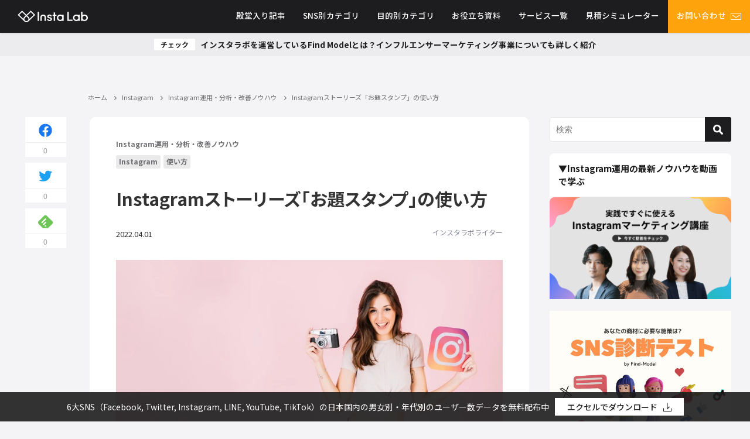

--- FILE ---
content_type: text/html; charset=UTF-8
request_url: https://find-model.jp/insta-lab/instagram-stories-add-yours-stamp/
body_size: 165784
content:
<!DOCTYPE html>
<html lang="ja">
<head>
<meta charset="utf-8">
<meta http-equiv="X-UA-Compatible" content="IE=edge">
<meta name="viewport" content="width=device-width, initial-scale=1">
<title>Instagramストーリーズ「お題スタンプ」の使い方</title>
<meta name="description" content="Instagramストーリーズのお題スタンプの使い方を紹介。お題スタンプを追加する方法やお題に参加する方法をわかりやすく解説しています。">
<meta name="thumbnail" content="https://find-model.jp/insta-lab/wp-content/uploads/2021/11/instagram-add-yours-stamp-150x150.jpg" /><meta name="robots" content="archive, follow, index">
<!-- Diver OGP -->
<meta property="og:locale" content="ja_JP" />
<meta property="og:title" content="Instagramストーリーズ「お題スタンプ」の使い方" />
<meta property="og:description" content="Instagramストーリーズのお題スタンプの使い方を紹介。お題スタンプを追加する方法やお題に参加する方法をわかりやすく解説しています。" />
<meta property="og:type" content="article" />
<meta property="og:url" content="https://find-model.jp/insta-lab/instagram-stories-add-yours-stamp/" />
<meta property="og:image" content="https://find-model.jp/insta-lab/wp-content/uploads/2021/11/instagram-add-yours-stamp.jpg" />
<meta property="og:site_name" content="インスタラボ｜インスタグラム・インフルエンサーマーケティング専門メディア【Find Model】" />
<meta name="twitter:site" content="FM_instalab" />
<meta name="twitter:card" content="summary_large_image" />
<meta name="twitter:title" content="Instagramストーリーズ「お題スタンプ」の使い方" />
<meta name="twitter:url" content="https://find-model.jp/insta-lab/instagram-stories-add-yours-stamp/" />
<meta name="twitter:description" content="Instagramストーリーズのお題スタンプの使い方を紹介。お題スタンプを追加する方法やお題に参加する方法をわかりやすく解説しています。" />
<meta name="twitter:image" content="https://find-model.jp/insta-lab/wp-content/uploads/2021/11/instagram-add-yours-stamp.jpg" />
<!-- / Diver OGP -->
<meta name="facebook-domain-verification" content="yc97onehjqlvifrbtxmpdrdp3topki" />
<link rel="canonical" href="https://find-model.jp/insta-lab/instagram-stories-add-yours-stamp/">
<link rel="shortcut icon" href="https://find-model.jp/insta-lab/wp-content/uploads/2021/01/32.png">
<link rel="apple-touch-icon" href="https://find-model.jp/insta-lab/wp-content/uploads/2021/01/144.png">
<meta name='robots' content='max-image-preview:large' />
	<style>img:is([sizes="auto" i], [sizes^="auto," i]) { contain-intrinsic-size: 3000px 1500px }</style>
	<link rel='dns-prefetch' href='//js.hs-scripts.com' />
<link rel='dns-prefetch' href='//cdnjs.cloudflare.com' />
<link rel="alternate" type="application/rss+xml" title="インスタラボ｜インスタグラム・インフルエンサーマーケティング専門メディア【Find Model】 &raquo; フィード" href="https://find-model.jp/insta-lab/feed/" />
<link rel="alternate" type="application/rss+xml" title="インスタラボ｜インスタグラム・インフルエンサーマーケティング専門メディア【Find Model】 &raquo; コメントフィード" href="https://find-model.jp/insta-lab/comments/feed/" />
<link rel="alternate" type="application/rss+xml" title="インスタラボ｜インスタグラム・インフルエンサーマーケティング専門メディア【Find Model】 &raquo; Instagramストーリーズ「お題スタンプ」の使い方 のコメントのフィード" href="https://find-model.jp/insta-lab/instagram-stories-add-yours-stamp/feed/" />
<link rel="stylesheet" media="print" onload="this.media='all'"  href='https://find-model.jp/insta-lab/wp-content/plugins/formidable/css/formidableforms.css?ver=4.7.0.02'  media='all'>
<style id='classic-theme-styles-inline-css' type='text/css'>
/*! This file is auto-generated */
.wp-block-button__link{color:#fff;background-color:#32373c;border-radius:9999px;box-shadow:none;text-decoration:none;padding:calc(.667em + 2px) calc(1.333em + 2px);font-size:1.125em}.wp-block-file__button{background:#32373c;color:#fff;text-decoration:none}
</style>
<style id='global-styles-inline-css' type='text/css'>
:root{--wp--preset--aspect-ratio--square: 1;--wp--preset--aspect-ratio--4-3: 4/3;--wp--preset--aspect-ratio--3-4: 3/4;--wp--preset--aspect-ratio--3-2: 3/2;--wp--preset--aspect-ratio--2-3: 2/3;--wp--preset--aspect-ratio--16-9: 16/9;--wp--preset--aspect-ratio--9-16: 9/16;--wp--preset--color--black: #000;--wp--preset--color--cyan-bluish-gray: #abb8c3;--wp--preset--color--white: #fff;--wp--preset--color--pale-pink: #f78da7;--wp--preset--color--vivid-red: #cf2e2e;--wp--preset--color--luminous-vivid-orange: #ff6900;--wp--preset--color--luminous-vivid-amber: #fcb900;--wp--preset--color--light-green-cyan: #7bdcb5;--wp--preset--color--vivid-green-cyan: #00d084;--wp--preset--color--pale-cyan-blue: #8ed1fc;--wp--preset--color--vivid-cyan-blue: #0693e3;--wp--preset--color--vivid-purple: #9b51e0;--wp--preset--color--light-blue: #70b8f1;--wp--preset--color--light-red: #ff8178;--wp--preset--color--light-green: #2ac113;--wp--preset--color--light-yellow: #ffe822;--wp--preset--color--light-orange: #ffa30d;--wp--preset--color--blue: #00f;--wp--preset--color--red: #f00;--wp--preset--color--purple: #674970;--wp--preset--color--gray: #ccc;--wp--preset--gradient--vivid-cyan-blue-to-vivid-purple: linear-gradient(135deg,rgba(6,147,227,1) 0%,rgb(155,81,224) 100%);--wp--preset--gradient--light-green-cyan-to-vivid-green-cyan: linear-gradient(135deg,rgb(122,220,180) 0%,rgb(0,208,130) 100%);--wp--preset--gradient--luminous-vivid-amber-to-luminous-vivid-orange: linear-gradient(135deg,rgba(252,185,0,1) 0%,rgba(255,105,0,1) 100%);--wp--preset--gradient--luminous-vivid-orange-to-vivid-red: linear-gradient(135deg,rgba(255,105,0,1) 0%,rgb(207,46,46) 100%);--wp--preset--gradient--very-light-gray-to-cyan-bluish-gray: linear-gradient(135deg,rgb(238,238,238) 0%,rgb(169,184,195) 100%);--wp--preset--gradient--cool-to-warm-spectrum: linear-gradient(135deg,rgb(74,234,220) 0%,rgb(151,120,209) 20%,rgb(207,42,186) 40%,rgb(238,44,130) 60%,rgb(251,105,98) 80%,rgb(254,248,76) 100%);--wp--preset--gradient--blush-light-purple: linear-gradient(135deg,rgb(255,206,236) 0%,rgb(152,150,240) 100%);--wp--preset--gradient--blush-bordeaux: linear-gradient(135deg,rgb(254,205,165) 0%,rgb(254,45,45) 50%,rgb(107,0,62) 100%);--wp--preset--gradient--luminous-dusk: linear-gradient(135deg,rgb(255,203,112) 0%,rgb(199,81,192) 50%,rgb(65,88,208) 100%);--wp--preset--gradient--pale-ocean: linear-gradient(135deg,rgb(255,245,203) 0%,rgb(182,227,212) 50%,rgb(51,167,181) 100%);--wp--preset--gradient--electric-grass: linear-gradient(135deg,rgb(202,248,128) 0%,rgb(113,206,126) 100%);--wp--preset--gradient--midnight: linear-gradient(135deg,rgb(2,3,129) 0%,rgb(40,116,252) 100%);--wp--preset--font-size--small: 13px;--wp--preset--font-size--medium: 20px;--wp--preset--font-size--large: 36px;--wp--preset--font-size--x-large: 42px;--wp--preset--spacing--20: 0.44rem;--wp--preset--spacing--30: 0.67rem;--wp--preset--spacing--40: 1rem;--wp--preset--spacing--50: 1.5rem;--wp--preset--spacing--60: 2.25rem;--wp--preset--spacing--70: 3.38rem;--wp--preset--spacing--80: 5.06rem;--wp--preset--shadow--natural: 6px 6px 9px rgba(0, 0, 0, 0.2);--wp--preset--shadow--deep: 12px 12px 50px rgba(0, 0, 0, 0.4);--wp--preset--shadow--sharp: 6px 6px 0px rgba(0, 0, 0, 0.2);--wp--preset--shadow--outlined: 6px 6px 0px -3px rgba(255, 255, 255, 1), 6px 6px rgba(0, 0, 0, 1);--wp--preset--shadow--crisp: 6px 6px 0px rgba(0, 0, 0, 1);}:where(.is-layout-flex){gap: 0.5em;}:where(.is-layout-grid){gap: 0.5em;}body .is-layout-flex{display: flex;}.is-layout-flex{flex-wrap: wrap;align-items: center;}.is-layout-flex > :is(*, div){margin: 0;}body .is-layout-grid{display: grid;}.is-layout-grid > :is(*, div){margin: 0;}:where(.wp-block-columns.is-layout-flex){gap: 2em;}:where(.wp-block-columns.is-layout-grid){gap: 2em;}:where(.wp-block-post-template.is-layout-flex){gap: 1.25em;}:where(.wp-block-post-template.is-layout-grid){gap: 1.25em;}.has-black-color{color: var(--wp--preset--color--black) !important;}.has-cyan-bluish-gray-color{color: var(--wp--preset--color--cyan-bluish-gray) !important;}.has-white-color{color: var(--wp--preset--color--white) !important;}.has-pale-pink-color{color: var(--wp--preset--color--pale-pink) !important;}.has-vivid-red-color{color: var(--wp--preset--color--vivid-red) !important;}.has-luminous-vivid-orange-color{color: var(--wp--preset--color--luminous-vivid-orange) !important;}.has-luminous-vivid-amber-color{color: var(--wp--preset--color--luminous-vivid-amber) !important;}.has-light-green-cyan-color{color: var(--wp--preset--color--light-green-cyan) !important;}.has-vivid-green-cyan-color{color: var(--wp--preset--color--vivid-green-cyan) !important;}.has-pale-cyan-blue-color{color: var(--wp--preset--color--pale-cyan-blue) !important;}.has-vivid-cyan-blue-color{color: var(--wp--preset--color--vivid-cyan-blue) !important;}.has-vivid-purple-color{color: var(--wp--preset--color--vivid-purple) !important;}.has-black-background-color{background-color: var(--wp--preset--color--black) !important;}.has-cyan-bluish-gray-background-color{background-color: var(--wp--preset--color--cyan-bluish-gray) !important;}.has-white-background-color{background-color: var(--wp--preset--color--white) !important;}.has-pale-pink-background-color{background-color: var(--wp--preset--color--pale-pink) !important;}.has-vivid-red-background-color{background-color: var(--wp--preset--color--vivid-red) !important;}.has-luminous-vivid-orange-background-color{background-color: var(--wp--preset--color--luminous-vivid-orange) !important;}.has-luminous-vivid-amber-background-color{background-color: var(--wp--preset--color--luminous-vivid-amber) !important;}.has-light-green-cyan-background-color{background-color: var(--wp--preset--color--light-green-cyan) !important;}.has-vivid-green-cyan-background-color{background-color: var(--wp--preset--color--vivid-green-cyan) !important;}.has-pale-cyan-blue-background-color{background-color: var(--wp--preset--color--pale-cyan-blue) !important;}.has-vivid-cyan-blue-background-color{background-color: var(--wp--preset--color--vivid-cyan-blue) !important;}.has-vivid-purple-background-color{background-color: var(--wp--preset--color--vivid-purple) !important;}.has-black-border-color{border-color: var(--wp--preset--color--black) !important;}.has-cyan-bluish-gray-border-color{border-color: var(--wp--preset--color--cyan-bluish-gray) !important;}.has-white-border-color{border-color: var(--wp--preset--color--white) !important;}.has-pale-pink-border-color{border-color: var(--wp--preset--color--pale-pink) !important;}.has-vivid-red-border-color{border-color: var(--wp--preset--color--vivid-red) !important;}.has-luminous-vivid-orange-border-color{border-color: var(--wp--preset--color--luminous-vivid-orange) !important;}.has-luminous-vivid-amber-border-color{border-color: var(--wp--preset--color--luminous-vivid-amber) !important;}.has-light-green-cyan-border-color{border-color: var(--wp--preset--color--light-green-cyan) !important;}.has-vivid-green-cyan-border-color{border-color: var(--wp--preset--color--vivid-green-cyan) !important;}.has-pale-cyan-blue-border-color{border-color: var(--wp--preset--color--pale-cyan-blue) !important;}.has-vivid-cyan-blue-border-color{border-color: var(--wp--preset--color--vivid-cyan-blue) !important;}.has-vivid-purple-border-color{border-color: var(--wp--preset--color--vivid-purple) !important;}.has-vivid-cyan-blue-to-vivid-purple-gradient-background{background: var(--wp--preset--gradient--vivid-cyan-blue-to-vivid-purple) !important;}.has-light-green-cyan-to-vivid-green-cyan-gradient-background{background: var(--wp--preset--gradient--light-green-cyan-to-vivid-green-cyan) !important;}.has-luminous-vivid-amber-to-luminous-vivid-orange-gradient-background{background: var(--wp--preset--gradient--luminous-vivid-amber-to-luminous-vivid-orange) !important;}.has-luminous-vivid-orange-to-vivid-red-gradient-background{background: var(--wp--preset--gradient--luminous-vivid-orange-to-vivid-red) !important;}.has-very-light-gray-to-cyan-bluish-gray-gradient-background{background: var(--wp--preset--gradient--very-light-gray-to-cyan-bluish-gray) !important;}.has-cool-to-warm-spectrum-gradient-background{background: var(--wp--preset--gradient--cool-to-warm-spectrum) !important;}.has-blush-light-purple-gradient-background{background: var(--wp--preset--gradient--blush-light-purple) !important;}.has-blush-bordeaux-gradient-background{background: var(--wp--preset--gradient--blush-bordeaux) !important;}.has-luminous-dusk-gradient-background{background: var(--wp--preset--gradient--luminous-dusk) !important;}.has-pale-ocean-gradient-background{background: var(--wp--preset--gradient--pale-ocean) !important;}.has-electric-grass-gradient-background{background: var(--wp--preset--gradient--electric-grass) !important;}.has-midnight-gradient-background{background: var(--wp--preset--gradient--midnight) !important;}.has-small-font-size{font-size: var(--wp--preset--font-size--small) !important;}.has-medium-font-size{font-size: var(--wp--preset--font-size--medium) !important;}.has-large-font-size{font-size: var(--wp--preset--font-size--large) !important;}.has-x-large-font-size{font-size: var(--wp--preset--font-size--x-large) !important;}
:where(.wp-block-post-template.is-layout-flex){gap: 1.25em;}:where(.wp-block-post-template.is-layout-grid){gap: 1.25em;}
:where(.wp-block-columns.is-layout-flex){gap: 2em;}:where(.wp-block-columns.is-layout-grid){gap: 2em;}
:root :where(.wp-block-pullquote){font-size: 1.5em;line-height: 1.6;}
</style>
<link rel="stylesheet" media="print" onload="this.media='all'"  href='https://find-model.jp/insta-lab/wp-content/plugins/email-subscribers/public/css/email-subscribers-public.css?ver=4.7.0.02'  media='all'>
<link rel='stylesheet'  href='https://find-model.jp/insta-lab/wp-content/themes/insta-lab/style.min.css?ver=4.7.0.02'  media='all'>
<link rel='stylesheet'  href='https://find-model.jp/insta-lab/wp-content/themes/insta-lab_child/style.css?ver=4.7.0.02'  media='all'>
<link rel='stylesheet'  href='https://find-model.jp/insta-lab/wp-content/themes/insta-lab/lib/functions/editor/gutenberg/blocks.min.css?ver=4.7.0.02'  media='all'>
<script type="text/javascript"src="https://find-model.jp/insta-lab/wp-includes/js/jquery/jquery.min.js?ver=4.7.0.02" id="jquery-core-js"></script>
<script type="text/javascript"src="https://find-model.jp/insta-lab/wp-includes/js/jquery/jquery-migrate.min.js?ver=4.7.0.02" id="jquery-migrate-js"></script>
<script type="text/javascript" id="email-subscribers-js-extra">
/* <![CDATA[ */
var es_data = {"messages":{"es_empty_email_notice":"\u30e1\u30fc\u30eb\u30a2\u30c9\u30ec\u30b9\u3092\u5165\u529b\u3057\u3066\u304f\u3060\u3055\u3044","es_rate_limit_notice":"\u3082\u3046\u4e00\u5ea6\u30e1\u30eb\u30de\u30ac\u8cfc\u8aad\u3059\u308b\u524d\u306b\u5c11\u3057\u6642\u9593\u3092\u304a\u3044\u3066\u304f\u3060\u3055\u3044","es_single_optin_success_message":"\u6b63\u5e38\u306b\u30e1\u30eb\u30de\u30ac\u8cfc\u8aad\u3067\u304d\u307e\u3057\u305f","es_double_optin_success_message":"\u6b63\u5e38\u306b\u30e1\u30eb\u30de\u30ac\u8cfc\u8aad\u3067\u304d\u307e\u3057\u305f! \u53d7\u4fe1\u30c8\u30ec\u30a4\u3092\u958b\u3044\u3066\u30e1\u30eb\u30de\u30ac\u8cfc\u8aad\u3092\u78ba\u8a8d\u3057\u3066\u304f\u3060\u3055\u3044\u3002\u6570\u5206\u7d4c\u3063\u3066\u3082\u30e1\u30c3\u30bb\u30fc\u30b8\u304c\u898b\u5f53\u305f\u3089\u306a\u3044\u5834\u5408\u306f\u3001[\u8ff7\u60d1\u30e1\u30fc\u30eb]\u30d5\u30a9\u30eb\u30c0\u3092\u8abf\u3079\u3066\u304f\u3060\u3055\u3044\u3002","es_email_exists_notice":"\u3053\u306e\u30e1\u30fc\u30eb\u30a2\u30c9\u30ec\u30b9\u306f\u3059\u3067\u306b\u767b\u9332\u3055\u308c\u3066\u3044\u307e\u3059","es_unexpected_error_notice":"\u4e88\u671f\u305b\u306c\u30a8\u30e9\u30fc\u304c\u8d77\u3053\u308a\u307e\u3057\u305f","es_invalid_email_notice":"\u7121\u52b9\u306a\u30e1\u30fc\u30eb\u30a2\u30c9\u30ec\u30b9\u3067\u3059","es_try_later_notice":"\u3057\u3070\u3089\u304f\u6642\u9593\u3092\u304a\u3044\u3066\u304b\u3089\u3082\u3046\u4e00\u5ea6\u304a\u8a66\u3057\u304f\u3060\u3055\u3044"},"es_ajax_url":"https:\/\/find-model.jp\/insta-lab\/wp-admin\/admin-ajax.php"};
/* ]]> */
</script>
<script type="text/javascript"src="https://find-model.jp/insta-lab/wp-content/plugins/email-subscribers/public/js/email-subscribers-public.js?ver=4.7.0.02" id="email-subscribers-js"></script>
<script type="text/javascript"src="https://find-model.jp/insta-lab/wp-content/themes/insta-lab_child/js/sync_email_subscriber.js?ver=4.7.0.02" id="sync_-mail-subscriber-js"></script>
<link rel="https://api.w.org/" href="https://find-model.jp/insta-lab/wp-json/" /><link rel="alternate" title="JSON" type="application/json" href="https://find-model.jp/insta-lab/wp-json/wp/v2/posts/23481" /><link rel="EditURI" type="application/rsd+xml" title="RSD" href="https://find-model.jp/insta-lab/xmlrpc.php?rsd" />
<meta name="generator" content="WordPress 6.7.2" />
<link rel='shortlink' href='https://find-model.jp/insta-lab/?p=23481' />
<link rel="alternate" title="oEmbed (JSON)" type="application/json+oembed" href="https://find-model.jp/insta-lab/wp-json/oembed/1.0/embed?url=https%3A%2F%2Ffind-model.jp%2Finsta-lab%2Finstagram-stories-add-yours-stamp%2F" />
<link rel="alternate" title="oEmbed (XML)" type="text/xml+oembed" href="https://find-model.jp/insta-lab/wp-json/oembed/1.0/embed?url=https%3A%2F%2Ffind-model.jp%2Finsta-lab%2Finstagram-stories-add-yours-stamp%2F&#038;format=xml" />
			<!-- DO NOT COPY THIS SNIPPET! Start of Page Analytics Tracking for HubSpot WordPress plugin v11.3.16-->
			<script class="hsq-set-content-id" data-content-id="blog-post">
				var _hsq = _hsq || [];
				_hsq.push(["setContentType", "blog-post"]);
			</script>
			<!-- DO NOT COPY THIS SNIPPET! End of Page Analytics Tracking for HubSpot WordPress plugin -->
			<script type="application/ld+json">{
              "@context" : "http://schema.org",
              "@type" : "Article",
              "mainEntityOfPage":{ 
                    "@type":"WebPage", 
                    "@id":"https://find-model.jp/insta-lab/instagram-stories-add-yours-stamp/" 
                  }, 
              "headline" : "Instagramストーリーズ「お題スタンプ」の使い方",
              "author" : {
                   "@type" : "Person",
                   "name" : "インスタラボライター"
                   },
              "datePublished" : "2021-11-08T17:43:39+0900",
              "dateModified" : "2022-04-01T13:13:07+0900",
              "image" : {
                   "@type" : "ImageObject",
                   "url" : "https://find-model.jp/insta-lab/wp-content/uploads/2021/11/instagram-add-yours-stamp.jpg",
                   "width" : "1280",
                   "height" : "720"
                   },
              "articleSection" : "Instagram運用・分析・改善ノウハウ",
              "url" : "https://find-model.jp/insta-lab/instagram-stories-add-yours-stamp/",
              "publisher" : {
                   "@type" : "Organization",
                   "name" : "インスタラボ｜インスタグラム・インフルエンサーマーケティング専門メディア【Find Model】",
                "logo" : {
                     "@type" : "ImageObject",
                     "url" : "https://find-model.jp/insta-lab/wp-content/themes/insta-lab/images/logo.png"}
                },
                "description" : "Instagramストーリーズのお題スタンプの使い方を紹介。お題スタンプを追加する方法やお題に参加する方法をわかりやすく解説しています。"}</script><style>body{background-image:url()}</style><style>#onlynav ul ul,#nav_fixed #nav ul ul,.header-logo #nav ul ul{visibility:hidden;opacity:0;transition:.4s ease-in-out}#onlynav ul li:hover>ul,#nav_fixed #nav ul li:hover>ul,.header-logo #nav ul li:hover>ul{visibility:visible;opacity:1}</style><style>body{background-color:#efefef;color:#333}a{color:#335}a:hover{color:#6495ED}.content{color:#333}.content a{color:#6f97bc}.content a:hover{color:#6495ED}.header-wrap,#header ul.sub-menu,#header ul.children,#scrollnav,.description_sp{background:#333;color:#333}.header-wrap a,#scrollnav a,div.logo_title{color:#fff}.header-wrap a:hover,div.logo_title:hover{color:#6495ED}.drawer-nav-btn span{background-color:#fff}.drawer-nav-btn:before,.drawer-nav-btn:after{border-color:#fff}#scrollnav ul li a{background:rgba(255,255,255,.8);color:#505050}.header_small_menu{background:#5d8ac1;color:#fff}.header_small_menu a{color:#fff}.header_small_menu a:hover{color:#6495ED}#nav_fixed.fixed,#nav_fixed #nav ul ul{background:#fff;color:#333}#nav_fixed.fixed a,#nav_fixed .logo_title{color:#335}#nav_fixed.fixed a:hover{color:#6495ED}#nav_fixed .drawer-nav-btn:before,#nav_fixed .drawer-nav-btn:after{border-color:#335}#nav_fixed .drawer-nav-btn span{background-color:#335}#onlynav{background:#fff;color:#333}#onlynav ul li a{color:#333}#onlynav ul ul.sub-menu{background:#fff}#onlynav div>ul>li>a:before{border-color:#333}#onlynav ul>li:hover>a:hover,#onlynav ul>li:hover>a,#onlynav ul>li:hover li:hover>a,#onlynav ul li:hover ul li ul li:hover>a{background:#5d8ac1;color:#fff}#onlynav ul li ul li ul:before{border-left-color:#fff}#onlynav ul li:last-child ul li ul:before{border-right-color:#fff}#bigfooter{background:#fff;color:#333}#bigfooter a{color:#335}#bigfooter a:hover{color:#6495ED}#footer{background:#fff;color:#999}#footer a{color:#335}#footer a:hover{color:#6495ED}#sidebar .widget{background:#fff;color:#333}#sidebar .widget a:hover{color:#6495ED}.post-box-contents,#main-wrap #pickup_posts_container img,.hentry,#single-main .post-sub,.navigation,.single_thumbnail,.in_loop,#breadcrumb,.pickup-cat-list,.maintop-widget,.mainbottom-widget,#share_plz,.sticky-post-box,.catpage_content_wrap,.cat-post-main{background:#fff}.post-box{border-color:#eee}.drawer_content_title,.searchbox_content_title{background:#eee;color:#333}.drawer-nav,#header_search{background:#fff}.drawer-nav,.drawer-nav a,#header_search,#header_search a{color:#333}#footer_sticky_menu{background:rgba(255,255,255,.8)}.footermenu_col{background:rgba(255,255,255,.8);color:#333}a.page-numbers{background:#afafaf;color:#fff}.pagination .current{background:#607d8b;color:#fff}</style><style>.grid_post_thumbnail{height:170px}.post_thumbnail{height:180px}@media screen and (min-width:1201px){#main-wrap,.header-wrap .header-logo,.header_small_content,.bigfooter_wrap,.footer_content,.container_top_widget,.container_bottom_widget{width:1200px}}@media screen and (max-width:1200px){#main-wrap,.header-wrap .header-logo,.header_small_content,.bigfooter_wrap,.footer_content,.container_top_widget,.container_bottom_widget{width:96%}}@media screen and (max-width:768px){#main-wrap,.header-wrap .header-logo,.header_small_content,.bigfooter_wrap,.footer_content,.container_top_widget,.container_bottom_widget{width:100%}}@media screen and (min-width:960px){#sidebar{width:310px}}@media screen and (max-width:767px){.grid_post_thumbnail{height:160px}.post_thumbnail{height:130px}}@media screen and (max-width:599px){.grid_post_thumbnail{height:100px}.post_thumbnail{height:70px}}</style><style>@media screen and (min-width:1201px){#main-wrap{width:1200px}}@media screen and (max-width:1200px){#main-wrap{width:96%}}</style>		<style type="text/css" id="wp-custom-css">
			@media (max-width:640px) {
article	.single-post-main .single-top .textwidget img {
		display: none;
	}
}		</style>
		<!-- new plus -->
<link href="https://find-model.jp/insta-lab/wp-content/themes/insta-lab/css/new.css?ver=5" rel="stylesheet">
<link href="https://find-model.jp/insta-lab/wp-content/themes/insta-lab/css/new_sp.css?ver=5" rel="stylesheet">
<!-- // new plus -->


				<meta name="google-site-verification" content="-vwfeD8JhHEu1l9S-L7a0JLaSFEitNRtZb3QdM7l7L4">
	
	<!-- Google Tag Manager -->
<script>(function(w,d,s,l,i){w[l]=w[l]||[];w[l].push({'gtm.start':
new Date().getTime(),event:'gtm.js'});var f=d.getElementsByTagName(s)[0],
j=d.createElement(s),dl=l!='dataLayer'?'&l='+l:'';j.async=true;j.src=
'https://www.googletagmanager.com/gtm.js?id='+i+dl;f.parentNode.insertBefore(j,f);
})(window,document,'script','dataLayer','GTM-KN4948');</script>
<!-- End Google Tag Manager -->

<script async='async' src='https://www.googletagservices.com/tag/js/gpt.js'></script>
<script>
  var googletag = googletag || {};
  googletag.cmd = googletag.cmd || [];
</script>

<script>
  googletag.cmd.push(function() {
    googletag.defineSlot('/21722660051/sidebar_rectangle_small', [300, 250], 'div-gpt-ad-1530150956730-0').addService(googletag.pubads());
    googletag.pubads().enableSingleRequest();
    googletag.pubads().collapseEmptyDivs();
    googletag.enableServices();
  });
</script>
<script async src="//pagead2.googlesyndication.com/pagead/js/adsbygoogle.js"></script>
<script>
  (adsbygoogle = window.adsbygoogle || []).push({
    google_ad_client: "ca-pub-2579155897244905",
    enable_page_level_ads: true
  });
</script>
<script>
  googletag.cmd.push(function() {
    googletag.defineSlot('/21722660051/sidebar_skyscraper_big', [160, 600], 'div-gpt-ad-1530159510092-0').addService(googletag.pubads());
    googletag.pubads().enableSingleRequest();
    googletag.enableServices();
  });
</script>	
		
</head>

<body itemscope="itemscope" itemtype="http://schema.org/WebPage" class="post-template-default single single-post postid-23481 single-format-standard wp-embed-responsive">

				<div id="container">
			
			<!-- header -->
							<!-- lpページでは表示しない -->
				<div id="header">
										
					<header class="header-wrap" role="banner" itemscope="itemscope" itemtype="http://schema.org/WPHeader">
						
						<div class="header-logo">
							
	<!-- <div class="header_search"><a href="#header_search" class="header_search_btn" data-lity><img src="https://find-model.jp/insta-lab/wp-content/themes/insta-lab/images/search_w.png" alt="" class="header_trigger_btn"></a></div> -->
	<div class="header_search"><a href="#header_search" class="header_search_btn" data-lity>
			<div class="trigger_bar"></div>
			<div class="trigger_bar"></div>
			<div class="trigger_bar"></div>
		</a></div>
							<div id="logo">
								<a href="https://find-model.jp/insta-lab/"><img src="https://find-model.jp/insta-lab/wp-content/themes/insta-lab/images/new/header_logo.png" alt="Insta lab インスタラボ"></a>
							</div>

															<nav id="nav" role="navigation" itemscope="itemscope" itemtype="http://scheme.org/SiteNavigationElement">
									<div class="menu-%e3%83%98%e3%83%83%e3%83%80%e3%83%bc%e3%83%a1%e3%83%8b%e3%83%a5%e3%83%bc-container"><ul id="mainnavul" class="menu"><li id="menu-item-6702" class="menu-item menu-item-type-taxonomy menu-item-object-category menu-item-6702"><a href="https://find-model.jp/insta-lab/category/hall-of-fame/">殿堂入り記事</a></li>
<li id="menu-item-6287" class="menu-item menu-item-type-post_type_archive menu-item-object-cat-page menu-item-has-children menu-item-6287"><a href="https://find-model.jp/insta-lab/cat-page/">SNS別カテゴリ</a>
<ul class="sub-menu">
	<li id="menu-item-5043" class="menu-item menu-item-type-taxonomy menu-item-object-category menu-item-has-children menu-item-5043"><a href="https://find-model.jp/insta-lab/category/influencer-marketing/">インフルエンサーマーケティング</a>
	<ul class="sub-menu">
		<li id="menu-item-30270" class="menu-item menu-item-type-taxonomy menu-item-object-category menu-item-30270"><a href="https://find-model.jp/insta-lab/category/influencer-marketing/about-influencer-marketing/"><div class="menu_title">インフルエンサーマーケティングの基本</div><div class="menu_desc">インフルエンサーマーケティングの基本的な説明や実施方法を解説しています。</div></a></li>
		<li id="menu-item-30271" class="menu-item menu-item-type-taxonomy menu-item-object-category menu-item-30271"><a href="https://find-model.jp/insta-lab/category/influencer-marketing/%e3%82%a4%e3%83%b3%e3%83%95%e3%83%ab%e3%82%a8%e3%83%b3%e3%82%b5%e3%83%bc%e7%b4%b9%e4%bb%8b/">インフルエンサー紹介</a></li>
		<li id="menu-item-30269" class="menu-item menu-item-type-taxonomy menu-item-object-category menu-item-30269"><a href="https://find-model.jp/insta-lab/category/influencer-marketing/%e3%82%a4%e3%83%b3%e3%83%95%e3%83%ab%e3%82%a8%e3%83%b3%e3%82%b5%e3%83%bc%e3%83%9e%e3%83%bc%e3%82%b1%e3%83%86%e3%82%a3%e3%83%b3%e3%82%b0%e3%81%ae%e4%ba%8b%e4%be%8b/">インフルエンサーマーケティングの事例</a></li>
	</ul>
</li>
	<li id="menu-item-30242" class="menu-item menu-item-type-taxonomy menu-item-object-category current-post-ancestor menu-item-has-children menu-item-30242"><a href="https://find-model.jp/insta-lab/category/instagram/">Instagram</a>
	<ul class="sub-menu">
		<li id="menu-item-30243" class="menu-item menu-item-type-taxonomy menu-item-object-category menu-item-30243"><a href="https://find-model.jp/insta-lab/category/instagram/marketing/"><div class="menu_title">Instagramの使い方</div><div class="menu_desc">インスタグラムの使い方に関する記事です</div></a></li>
		<li id="menu-item-30248" class="menu-item menu-item-type-taxonomy menu-item-object-category current-post-ancestor current-menu-parent current-post-parent menu-item-30248"><a href="https://find-model.jp/insta-lab/category/instagram/how-to-use-instagram/"><div class="menu_title">Instagram運用・分析・改善ノウハウ</div><div class="menu_desc">企業マーケター向けにインスタグラムの基本の使い方を解説しています。</div></a></li>
		<li id="menu-item-30245" class="menu-item menu-item-type-taxonomy menu-item-object-category menu-item-30245"><a href="https://find-model.jp/insta-lab/category/instagram/case/"><div class="menu_title">Instagramアカウント事例</div><div class="menu_desc">インスタグラムを活用した企業の成功事例をご紹介しています。</div></a></li>
		<li id="menu-item-30246" class="menu-item menu-item-type-taxonomy menu-item-object-category menu-item-30246"><a href="https://find-model.jp/insta-lab/category/instagram/campaign/"><div class="menu_title">Instagramキャンペーン事例</div><div class="menu_desc">インスタグラムを活用したキャンペーンの事例をまとめています</div></a></li>
		<li id="menu-item-30247" class="menu-item menu-item-type-taxonomy menu-item-object-category menu-item-30247"><a href="https://find-model.jp/insta-lab/category/instagram/instagram-ad/"><div class="menu_title">Instagram広告</div><div class="menu_desc">インスタグラムで広告出稿を行うための基本的な方法についてご紹介しています。</div></a></li>
		<li id="menu-item-30244" class="menu-item menu-item-type-taxonomy menu-item-object-category menu-item-30244"><a href="https://find-model.jp/insta-lab/category/instagram/instagram-news/">Instagramの最新情報</a></li>
	</ul>
</li>
	<li id="menu-item-30258" class="menu-item menu-item-type-taxonomy menu-item-object-category menu-item-has-children menu-item-30258"><a href="https://find-model.jp/insta-lab/category/x/">X</a>
	<ul class="sub-menu">
		<li id="menu-item-30259" class="menu-item menu-item-type-taxonomy menu-item-object-category menu-item-30259"><a href="https://find-model.jp/insta-lab/category/x/x-use/">Xの使い方</a></li>
		<li id="menu-item-30261" class="menu-item menu-item-type-taxonomy menu-item-object-category menu-item-30261"><a href="https://find-model.jp/insta-lab/category/x/x-optimization/">Xの運用・分析・改善ノウハウ</a></li>
		<li id="menu-item-30262" class="menu-item menu-item-type-taxonomy menu-item-object-category menu-item-30262"><a href="https://find-model.jp/insta-lab/category/x/x-account/">Xアカウント事例</a></li>
		<li id="menu-item-30263" class="menu-item menu-item-type-taxonomy menu-item-object-category menu-item-30263"><a href="https://find-model.jp/insta-lab/category/x/x-campaign/">Xキャンペーン事例</a></li>
		<li id="menu-item-30260" class="menu-item menu-item-type-taxonomy menu-item-object-category menu-item-30260"><a href="https://find-model.jp/insta-lab/category/x/x-news/">Xの最新情報</a></li>
	</ul>
</li>
	<li id="menu-item-30264" class="menu-item menu-item-type-taxonomy menu-item-object-category menu-item-has-children menu-item-30264"><a href="https://find-model.jp/insta-lab/category/youtube/">YouTube</a>
	<ul class="sub-menu">
		<li id="menu-item-30265" class="menu-item menu-item-type-taxonomy menu-item-object-category menu-item-30265"><a href="https://find-model.jp/insta-lab/category/youtube/youtube-use/">YouTubeの使い方</a></li>
		<li id="menu-item-30267" class="menu-item menu-item-type-taxonomy menu-item-object-category menu-item-30267"><a href="https://find-model.jp/insta-lab/category/youtube/youtube-optimization/">YouTube運用・分析・改善ノウハウ</a></li>
		<li id="menu-item-30266" class="menu-item menu-item-type-taxonomy menu-item-object-category menu-item-30266"><a href="https://find-model.jp/insta-lab/category/youtube/youtube-channel/">YouTube企業チャンネル事例</a></li>
	</ul>
</li>
	<li id="menu-item-30255" class="menu-item menu-item-type-taxonomy menu-item-object-category menu-item-has-children menu-item-30255"><a href="https://find-model.jp/insta-lab/category/tiktok/">TikTok</a>
	<ul class="sub-menu">
		<li id="menu-item-30256" class="menu-item menu-item-type-taxonomy menu-item-object-category menu-item-30256"><a href="https://find-model.jp/insta-lab/category/tiktok/tiktok-use/">TikTokの使い方</a></li>
		<li id="menu-item-30257" class="menu-item menu-item-type-taxonomy menu-item-object-category menu-item-30257"><a href="https://find-model.jp/insta-lab/category/tiktok/tiktok-account/">TikTokアカウント事例</a></li>
	</ul>
</li>
	<li id="menu-item-30249" class="menu-item menu-item-type-taxonomy menu-item-object-category menu-item-has-children menu-item-30249"><a href="https://find-model.jp/insta-lab/category/line/">LINE</a>
	<ul class="sub-menu">
		<li id="menu-item-30250" class="menu-item menu-item-type-taxonomy menu-item-object-category menu-item-30250"><a href="https://find-model.jp/insta-lab/category/line/line-official-account/">LINE公式アカウント事例</a></li>
	</ul>
</li>
	<li id="menu-item-30241" class="menu-item menu-item-type-taxonomy menu-item-object-category menu-item-30241"><a href="https://find-model.jp/insta-lab/category/facebook/">Facebook</a></li>
	<li id="menu-item-30251" class="menu-item menu-item-type-taxonomy menu-item-object-category menu-item-has-children menu-item-30251"><a href="https://find-model.jp/insta-lab/category/sns-marketing/">SNSマーケティング</a>
	<ul class="sub-menu">
		<li id="menu-item-30252" class="menu-item menu-item-type-taxonomy menu-item-object-category menu-item-30252"><a href="https://find-model.jp/insta-lab/category/sns-marketing/sns%e3%82%a2%e3%82%ab%e3%82%a6%e3%83%b3%e3%83%88%e4%ba%8b%e4%be%8b/">SNSアカウント事例</a></li>
		<li id="menu-item-30253" class="menu-item menu-item-type-taxonomy menu-item-object-category menu-item-30253"><a href="https://find-model.jp/insta-lab/category/sns-marketing/sns-other/">その他SNS</a></li>
		<li id="menu-item-30254" class="menu-item menu-item-type-taxonomy menu-item-object-category menu-item-30254"><a href="https://find-model.jp/insta-lab/category/sns-marketing/marketing-sns-marketing/">マーケティング全般</a></li>
	</ul>
</li>
</ul>
</li>
<li id="menu-item-30274" class="menu-item menu-item-type-taxonomy menu-item-object-category menu-item-has-children menu-item-30274"><a href="https://find-model.jp/insta-lab/category/hall-of-fame/">目的別カテゴリ</a>
<ul class="sub-menu">
	<li id="menu-item-30298" class="menu-item menu-item-type-taxonomy menu-item-object-category menu-item-has-children menu-item-30298"><a href="https://find-model.jp/insta-lab/category/influencer-marketing/"><div class="menu_title">インフルエンサーマーケティング</div><div class="menu_desc">SNSにおいて影響力のある人(=インフルエンサー)を活用したマーケティング手法に関して解説しています。</div></a>
	<ul class="sub-menu">
		<li id="menu-item-30300" class="menu-item menu-item-type-taxonomy menu-item-object-category menu-item-30300"><a href="https://find-model.jp/insta-lab/category/influencer-marketing/about-influencer-marketing/"><div class="menu_title">インフルエンサーマーケティングの基本</div><div class="menu_desc">インフルエンサーマーケティングの基本的な説明や実施方法を解説しています。</div></a></li>
		<li id="menu-item-30301" class="menu-item menu-item-type-taxonomy menu-item-object-category menu-item-30301"><a href="https://find-model.jp/insta-lab/category/influencer-marketing/%e3%82%a4%e3%83%b3%e3%83%95%e3%83%ab%e3%82%a8%e3%83%b3%e3%82%b5%e3%83%bc%e7%b4%b9%e4%bb%8b/">インフルエンサー紹介</a></li>
		<li id="menu-item-30299" class="menu-item menu-item-type-taxonomy menu-item-object-category menu-item-30299"><a href="https://find-model.jp/insta-lab/category/influencer-marketing/%e3%82%a4%e3%83%b3%e3%83%95%e3%83%ab%e3%82%a8%e3%83%b3%e3%82%b5%e3%83%bc%e3%83%9e%e3%83%bc%e3%82%b1%e3%83%86%e3%82%a3%e3%83%b3%e3%82%b0%e3%81%ae%e4%ba%8b%e4%be%8b/">インフルエンサーマーケティングの事例</a></li>
	</ul>
</li>
	<li id="menu-item-30279" class="menu-item menu-item-type-taxonomy menu-item-object-category menu-item-has-children menu-item-30279"><a href="https://find-model.jp/insta-lab/category/instagram/marketing/">SNSの使い方まとめ</a>
	<ul class="sub-menu">
		<li id="menu-item-30275" class="menu-item menu-item-type-taxonomy menu-item-object-category menu-item-30275"><a href="https://find-model.jp/insta-lab/category/instagram/marketing/"><div class="menu_title">Instagramの使い方</div><div class="menu_desc">インスタグラムの使い方に関する記事です</div></a></li>
		<li id="menu-item-30277" class="menu-item menu-item-type-taxonomy menu-item-object-category menu-item-30277"><a href="https://find-model.jp/insta-lab/category/x/x-use/">Xの使い方</a></li>
		<li id="menu-item-30278" class="menu-item menu-item-type-taxonomy menu-item-object-category menu-item-30278"><a href="https://find-model.jp/insta-lab/category/youtube/youtube-use/">YouTubeの使い方</a></li>
		<li id="menu-item-30276" class="menu-item menu-item-type-taxonomy menu-item-object-category menu-item-30276"><a href="https://find-model.jp/insta-lab/category/tiktok/tiktok-use/">TikTokの使い方</a></li>
	</ul>
</li>
	<li id="menu-item-30290" class="menu-item menu-item-type-taxonomy menu-item-object-category current-post-ancestor current-menu-parent current-post-parent menu-item-has-children menu-item-30290"><a href="https://find-model.jp/insta-lab/category/instagram/how-to-use-instagram/">SNSフォロワー増やす</a>
	<ul class="sub-menu">
		<li id="menu-item-30294" class="menu-item menu-item-type-taxonomy menu-item-object-category current-post-ancestor current-menu-parent current-post-parent menu-item-30294"><a href="https://find-model.jp/insta-lab/category/instagram/how-to-use-instagram/"><div class="menu_title">Instagram運用・分析・改善ノウハウ</div><div class="menu_desc">企業マーケター向けにインスタグラムの基本の使い方を解説しています。</div></a></li>
		<li id="menu-item-30292" class="menu-item menu-item-type-taxonomy menu-item-object-category menu-item-30292"><a href="https://find-model.jp/insta-lab/category/x/x-optimization/">Xの運用・分析・改善ノウハウ</a></li>
		<li id="menu-item-30293" class="menu-item menu-item-type-taxonomy menu-item-object-category menu-item-30293"><a href="https://find-model.jp/insta-lab/category/youtube/youtube-optimization/">YouTube運用・分析・改善ノウハウ</a></li>
	</ul>
</li>
	<li id="menu-item-30280" class="menu-item menu-item-type-taxonomy menu-item-object-category menu-item-has-children menu-item-30280"><a href="https://find-model.jp/insta-lab/category/instagram/case/"><div class="menu_title">SNSアカウント事例まとめ</div><div class="menu_desc">インスタグラムを活用した企業の成功事例をご紹介しています。</div></a>
	<ul class="sub-menu">
		<li id="menu-item-30286" class="menu-item menu-item-type-taxonomy menu-item-object-category menu-item-30286"><a href="https://find-model.jp/insta-lab/category/instagram/case/"><div class="menu_title">Instagramアカウント事例</div><div class="menu_desc">インスタグラムを活用した企業の成功事例をご紹介しています。</div></a></li>
		<li id="menu-item-30284" class="menu-item menu-item-type-taxonomy menu-item-object-category menu-item-30284"><a href="https://find-model.jp/insta-lab/category/x/x-account/">Xアカウント事例</a></li>
		<li id="menu-item-30285" class="menu-item menu-item-type-taxonomy menu-item-object-category menu-item-30285"><a href="https://find-model.jp/insta-lab/category/youtube/youtube-channel/">YouTube企業チャンネル事例</a></li>
		<li id="menu-item-30283" class="menu-item menu-item-type-taxonomy menu-item-object-category menu-item-30283"><a href="https://find-model.jp/insta-lab/category/tiktok/tiktok-account/">TikTokアカウント事例</a></li>
		<li id="menu-item-30291" class="menu-item menu-item-type-taxonomy menu-item-object-category menu-item-30291"><a href="https://find-model.jp/insta-lab/category/line/line-official-account/">LINE公式アカウント事例</a></li>
		<li id="menu-item-30282" class="menu-item menu-item-type-taxonomy menu-item-object-category menu-item-30282"><a href="https://find-model.jp/insta-lab/category/sns-marketing/sns%e3%82%a2%e3%82%ab%e3%82%a6%e3%83%b3%e3%83%88%e4%ba%8b%e4%be%8b/">SNSアカウント事例</a></li>
	</ul>
</li>
	<li id="menu-item-30287" class="menu-item menu-item-type-taxonomy menu-item-object-category menu-item-has-children menu-item-30287"><a href="https://find-model.jp/insta-lab/category/instagram/campaign/">SNSキャンペーン事例</a>
	<ul class="sub-menu">
		<li id="menu-item-30288" class="menu-item menu-item-type-taxonomy menu-item-object-category menu-item-30288"><a href="https://find-model.jp/insta-lab/category/instagram/campaign/"><div class="menu_title">Instagramキャンペーン事例</div><div class="menu_desc">インスタグラムを活用したキャンペーンの事例をまとめています</div></a></li>
		<li id="menu-item-30289" class="menu-item menu-item-type-taxonomy menu-item-object-category menu-item-30289"><a href="https://find-model.jp/insta-lab/category/x/x-campaign/">Xキャンペーン事例</a></li>
	</ul>
</li>
</ul>
</li>
<li id="menu-item-2432" class="menu-item menu-item-type-post_type menu-item-object-page menu-item-2432"><a href="https://find-model.jp/insta-lab/documents/">お役立ち資料</a></li>
<li id="menu-item-21841" class="menu-item menu-item-type-post_type menu-item-object-page menu-item-has-children menu-item-21841"><a href="https://find-model.jp/insta-lab/find-model/">サービス一覧</a>
<ul class="sub-menu">
	<li id="menu-item-21845" class="menu-item menu-item-type-custom menu-item-object-custom menu-item-21845"><a href="https://find-model.jp/influencer/">インフルエンサーマーケティング</a></li>
	<li id="menu-item-21846" class="menu-item menu-item-type-custom menu-item-object-custom menu-item-21846"><a href="https://find-model.jp/instagram/">Instagramアカウント運用代行</a></li>
	<li id="menu-item-21847" class="menu-item menu-item-type-custom menu-item-object-custom menu-item-21847"><a href="https://find-model.jp/sns/">SNS広告運用代行</a></li>
	<li id="menu-item-21843" class="menu-item menu-item-type-post_type menu-item-object-page menu-item-21843"><a href="https://find-model.jp/insta-lab/find-model-pr/">マッチング成果報酬型インフルエンサープラットフォーム</a></li>
	<li id="menu-item-21844" class="menu-item menu-item-type-post_type menu-item-object-page menu-item-21844"><a href="https://find-model.jp/insta-lab/advertising-agency/">【広告代理店様向け】SNSマーケティングサービス</a></li>
	<li id="menu-item-38050" class="menu-item menu-item-type-post_type menu-item-object-page menu-item-38050"><a href="https://find-model.jp/insta-lab/kol-marketing/">KOL marketing in Japan</a></li>
</ul>
</li>
<li id="menu-item-21440" class="menu-item menu-item-type-post_type menu-item-object-page menu-item-21440"><a href="https://find-model.jp/insta-lab/influencer-marketing-estimate-calculator/">見積シミュレーター</a></li>
<li id="menu-item-6289" class="menu-item menu-item-type-custom menu-item-object-custom menu-item-6289"><a href="/company_contact/?from=content">お問い合わせ</a></li>
</ul></div>								</nav>
													</div>
					</header>
					<nav id="scrollnav" class="inline-nospace" role="navigation" itemscope="itemscope" itemtype="http://scheme.org/SiteNavigationElement">
						<div class="menu-%e3%83%98%e3%83%83%e3%83%80%e3%83%bc%e3%83%a1%e3%83%8b%e3%83%a5%e3%83%bc-container"><ul id="scroll-menu"><li class="menu-item menu-item-type-taxonomy menu-item-object-category menu-item-6702"><a href="https://find-model.jp/insta-lab/category/hall-of-fame/">殿堂入り記事</a></li>
<li class="menu-item menu-item-type-post_type_archive menu-item-object-cat-page menu-item-has-children menu-item-6287"><a href="https://find-model.jp/insta-lab/cat-page/">SNS別カテゴリ</a>
<ul class="sub-menu">
	<li class="menu-item menu-item-type-taxonomy menu-item-object-category menu-item-has-children menu-item-5043"><a href="https://find-model.jp/insta-lab/category/influencer-marketing/">インフルエンサーマーケティング</a>
	<ul class="sub-menu">
		<li class="menu-item menu-item-type-taxonomy menu-item-object-category menu-item-30270"><a href="https://find-model.jp/insta-lab/category/influencer-marketing/about-influencer-marketing/"><div class="menu_title">インフルエンサーマーケティングの基本</div><div class="menu_desc">インフルエンサーマーケティングの基本的な説明や実施方法を解説しています。</div></a></li>
		<li class="menu-item menu-item-type-taxonomy menu-item-object-category menu-item-30271"><a href="https://find-model.jp/insta-lab/category/influencer-marketing/%e3%82%a4%e3%83%b3%e3%83%95%e3%83%ab%e3%82%a8%e3%83%b3%e3%82%b5%e3%83%bc%e7%b4%b9%e4%bb%8b/">インフルエンサー紹介</a></li>
		<li class="menu-item menu-item-type-taxonomy menu-item-object-category menu-item-30269"><a href="https://find-model.jp/insta-lab/category/influencer-marketing/%e3%82%a4%e3%83%b3%e3%83%95%e3%83%ab%e3%82%a8%e3%83%b3%e3%82%b5%e3%83%bc%e3%83%9e%e3%83%bc%e3%82%b1%e3%83%86%e3%82%a3%e3%83%b3%e3%82%b0%e3%81%ae%e4%ba%8b%e4%be%8b/">インフルエンサーマーケティングの事例</a></li>
	</ul>
</li>
	<li class="menu-item menu-item-type-taxonomy menu-item-object-category current-post-ancestor menu-item-has-children menu-item-30242"><a href="https://find-model.jp/insta-lab/category/instagram/">Instagram</a>
	<ul class="sub-menu">
		<li class="menu-item menu-item-type-taxonomy menu-item-object-category menu-item-30243"><a href="https://find-model.jp/insta-lab/category/instagram/marketing/"><div class="menu_title">Instagramの使い方</div><div class="menu_desc">インスタグラムの使い方に関する記事です</div></a></li>
		<li class="menu-item menu-item-type-taxonomy menu-item-object-category current-post-ancestor current-menu-parent current-post-parent menu-item-30248"><a href="https://find-model.jp/insta-lab/category/instagram/how-to-use-instagram/"><div class="menu_title">Instagram運用・分析・改善ノウハウ</div><div class="menu_desc">企業マーケター向けにインスタグラムの基本の使い方を解説しています。</div></a></li>
		<li class="menu-item menu-item-type-taxonomy menu-item-object-category menu-item-30245"><a href="https://find-model.jp/insta-lab/category/instagram/case/"><div class="menu_title">Instagramアカウント事例</div><div class="menu_desc">インスタグラムを活用した企業の成功事例をご紹介しています。</div></a></li>
		<li class="menu-item menu-item-type-taxonomy menu-item-object-category menu-item-30246"><a href="https://find-model.jp/insta-lab/category/instagram/campaign/"><div class="menu_title">Instagramキャンペーン事例</div><div class="menu_desc">インスタグラムを活用したキャンペーンの事例をまとめています</div></a></li>
		<li class="menu-item menu-item-type-taxonomy menu-item-object-category menu-item-30247"><a href="https://find-model.jp/insta-lab/category/instagram/instagram-ad/"><div class="menu_title">Instagram広告</div><div class="menu_desc">インスタグラムで広告出稿を行うための基本的な方法についてご紹介しています。</div></a></li>
		<li class="menu-item menu-item-type-taxonomy menu-item-object-category menu-item-30244"><a href="https://find-model.jp/insta-lab/category/instagram/instagram-news/">Instagramの最新情報</a></li>
	</ul>
</li>
	<li class="menu-item menu-item-type-taxonomy menu-item-object-category menu-item-has-children menu-item-30258"><a href="https://find-model.jp/insta-lab/category/x/">X</a>
	<ul class="sub-menu">
		<li class="menu-item menu-item-type-taxonomy menu-item-object-category menu-item-30259"><a href="https://find-model.jp/insta-lab/category/x/x-use/">Xの使い方</a></li>
		<li class="menu-item menu-item-type-taxonomy menu-item-object-category menu-item-30261"><a href="https://find-model.jp/insta-lab/category/x/x-optimization/">Xの運用・分析・改善ノウハウ</a></li>
		<li class="menu-item menu-item-type-taxonomy menu-item-object-category menu-item-30262"><a href="https://find-model.jp/insta-lab/category/x/x-account/">Xアカウント事例</a></li>
		<li class="menu-item menu-item-type-taxonomy menu-item-object-category menu-item-30263"><a href="https://find-model.jp/insta-lab/category/x/x-campaign/">Xキャンペーン事例</a></li>
		<li class="menu-item menu-item-type-taxonomy menu-item-object-category menu-item-30260"><a href="https://find-model.jp/insta-lab/category/x/x-news/">Xの最新情報</a></li>
	</ul>
</li>
	<li class="menu-item menu-item-type-taxonomy menu-item-object-category menu-item-has-children menu-item-30264"><a href="https://find-model.jp/insta-lab/category/youtube/">YouTube</a>
	<ul class="sub-menu">
		<li class="menu-item menu-item-type-taxonomy menu-item-object-category menu-item-30265"><a href="https://find-model.jp/insta-lab/category/youtube/youtube-use/">YouTubeの使い方</a></li>
		<li class="menu-item menu-item-type-taxonomy menu-item-object-category menu-item-30267"><a href="https://find-model.jp/insta-lab/category/youtube/youtube-optimization/">YouTube運用・分析・改善ノウハウ</a></li>
		<li class="menu-item menu-item-type-taxonomy menu-item-object-category menu-item-30266"><a href="https://find-model.jp/insta-lab/category/youtube/youtube-channel/">YouTube企業チャンネル事例</a></li>
	</ul>
</li>
	<li class="menu-item menu-item-type-taxonomy menu-item-object-category menu-item-has-children menu-item-30255"><a href="https://find-model.jp/insta-lab/category/tiktok/">TikTok</a>
	<ul class="sub-menu">
		<li class="menu-item menu-item-type-taxonomy menu-item-object-category menu-item-30256"><a href="https://find-model.jp/insta-lab/category/tiktok/tiktok-use/">TikTokの使い方</a></li>
		<li class="menu-item menu-item-type-taxonomy menu-item-object-category menu-item-30257"><a href="https://find-model.jp/insta-lab/category/tiktok/tiktok-account/">TikTokアカウント事例</a></li>
	</ul>
</li>
	<li class="menu-item menu-item-type-taxonomy menu-item-object-category menu-item-has-children menu-item-30249"><a href="https://find-model.jp/insta-lab/category/line/">LINE</a>
	<ul class="sub-menu">
		<li class="menu-item menu-item-type-taxonomy menu-item-object-category menu-item-30250"><a href="https://find-model.jp/insta-lab/category/line/line-official-account/">LINE公式アカウント事例</a></li>
	</ul>
</li>
	<li class="menu-item menu-item-type-taxonomy menu-item-object-category menu-item-30241"><a href="https://find-model.jp/insta-lab/category/facebook/">Facebook</a></li>
	<li class="menu-item menu-item-type-taxonomy menu-item-object-category menu-item-has-children menu-item-30251"><a href="https://find-model.jp/insta-lab/category/sns-marketing/">SNSマーケティング</a>
	<ul class="sub-menu">
		<li class="menu-item menu-item-type-taxonomy menu-item-object-category menu-item-30252"><a href="https://find-model.jp/insta-lab/category/sns-marketing/sns%e3%82%a2%e3%82%ab%e3%82%a6%e3%83%b3%e3%83%88%e4%ba%8b%e4%be%8b/">SNSアカウント事例</a></li>
		<li class="menu-item menu-item-type-taxonomy menu-item-object-category menu-item-30253"><a href="https://find-model.jp/insta-lab/category/sns-marketing/sns-other/">その他SNS</a></li>
		<li class="menu-item menu-item-type-taxonomy menu-item-object-category menu-item-30254"><a href="https://find-model.jp/insta-lab/category/sns-marketing/marketing-sns-marketing/">マーケティング全般</a></li>
	</ul>
</li>
</ul>
</li>
<li class="menu-item menu-item-type-taxonomy menu-item-object-category menu-item-has-children menu-item-30274"><a href="https://find-model.jp/insta-lab/category/hall-of-fame/">目的別カテゴリ</a>
<ul class="sub-menu">
	<li class="menu-item menu-item-type-taxonomy menu-item-object-category menu-item-has-children menu-item-30298"><a href="https://find-model.jp/insta-lab/category/influencer-marketing/"><div class="menu_title">インフルエンサーマーケティング</div><div class="menu_desc">SNSにおいて影響力のある人(=インフルエンサー)を活用したマーケティング手法に関して解説しています。</div></a>
	<ul class="sub-menu">
		<li class="menu-item menu-item-type-taxonomy menu-item-object-category menu-item-30300"><a href="https://find-model.jp/insta-lab/category/influencer-marketing/about-influencer-marketing/"><div class="menu_title">インフルエンサーマーケティングの基本</div><div class="menu_desc">インフルエンサーマーケティングの基本的な説明や実施方法を解説しています。</div></a></li>
		<li class="menu-item menu-item-type-taxonomy menu-item-object-category menu-item-30301"><a href="https://find-model.jp/insta-lab/category/influencer-marketing/%e3%82%a4%e3%83%b3%e3%83%95%e3%83%ab%e3%82%a8%e3%83%b3%e3%82%b5%e3%83%bc%e7%b4%b9%e4%bb%8b/">インフルエンサー紹介</a></li>
		<li class="menu-item menu-item-type-taxonomy menu-item-object-category menu-item-30299"><a href="https://find-model.jp/insta-lab/category/influencer-marketing/%e3%82%a4%e3%83%b3%e3%83%95%e3%83%ab%e3%82%a8%e3%83%b3%e3%82%b5%e3%83%bc%e3%83%9e%e3%83%bc%e3%82%b1%e3%83%86%e3%82%a3%e3%83%b3%e3%82%b0%e3%81%ae%e4%ba%8b%e4%be%8b/">インフルエンサーマーケティングの事例</a></li>
	</ul>
</li>
	<li class="menu-item menu-item-type-taxonomy menu-item-object-category menu-item-has-children menu-item-30279"><a href="https://find-model.jp/insta-lab/category/instagram/marketing/">SNSの使い方まとめ</a>
	<ul class="sub-menu">
		<li class="menu-item menu-item-type-taxonomy menu-item-object-category menu-item-30275"><a href="https://find-model.jp/insta-lab/category/instagram/marketing/"><div class="menu_title">Instagramの使い方</div><div class="menu_desc">インスタグラムの使い方に関する記事です</div></a></li>
		<li class="menu-item menu-item-type-taxonomy menu-item-object-category menu-item-30277"><a href="https://find-model.jp/insta-lab/category/x/x-use/">Xの使い方</a></li>
		<li class="menu-item menu-item-type-taxonomy menu-item-object-category menu-item-30278"><a href="https://find-model.jp/insta-lab/category/youtube/youtube-use/">YouTubeの使い方</a></li>
		<li class="menu-item menu-item-type-taxonomy menu-item-object-category menu-item-30276"><a href="https://find-model.jp/insta-lab/category/tiktok/tiktok-use/">TikTokの使い方</a></li>
	</ul>
</li>
	<li class="menu-item menu-item-type-taxonomy menu-item-object-category current-post-ancestor current-menu-parent current-post-parent menu-item-has-children menu-item-30290"><a href="https://find-model.jp/insta-lab/category/instagram/how-to-use-instagram/">SNSフォロワー増やす</a>
	<ul class="sub-menu">
		<li class="menu-item menu-item-type-taxonomy menu-item-object-category current-post-ancestor current-menu-parent current-post-parent menu-item-30294"><a href="https://find-model.jp/insta-lab/category/instagram/how-to-use-instagram/"><div class="menu_title">Instagram運用・分析・改善ノウハウ</div><div class="menu_desc">企業マーケター向けにインスタグラムの基本の使い方を解説しています。</div></a></li>
		<li class="menu-item menu-item-type-taxonomy menu-item-object-category menu-item-30292"><a href="https://find-model.jp/insta-lab/category/x/x-optimization/">Xの運用・分析・改善ノウハウ</a></li>
		<li class="menu-item menu-item-type-taxonomy menu-item-object-category menu-item-30293"><a href="https://find-model.jp/insta-lab/category/youtube/youtube-optimization/">YouTube運用・分析・改善ノウハウ</a></li>
	</ul>
</li>
	<li class="menu-item menu-item-type-taxonomy menu-item-object-category menu-item-has-children menu-item-30280"><a href="https://find-model.jp/insta-lab/category/instagram/case/"><div class="menu_title">SNSアカウント事例まとめ</div><div class="menu_desc">インスタグラムを活用した企業の成功事例をご紹介しています。</div></a>
	<ul class="sub-menu">
		<li class="menu-item menu-item-type-taxonomy menu-item-object-category menu-item-30286"><a href="https://find-model.jp/insta-lab/category/instagram/case/"><div class="menu_title">Instagramアカウント事例</div><div class="menu_desc">インスタグラムを活用した企業の成功事例をご紹介しています。</div></a></li>
		<li class="menu-item menu-item-type-taxonomy menu-item-object-category menu-item-30284"><a href="https://find-model.jp/insta-lab/category/x/x-account/">Xアカウント事例</a></li>
		<li class="menu-item menu-item-type-taxonomy menu-item-object-category menu-item-30285"><a href="https://find-model.jp/insta-lab/category/youtube/youtube-channel/">YouTube企業チャンネル事例</a></li>
		<li class="menu-item menu-item-type-taxonomy menu-item-object-category menu-item-30283"><a href="https://find-model.jp/insta-lab/category/tiktok/tiktok-account/">TikTokアカウント事例</a></li>
		<li class="menu-item menu-item-type-taxonomy menu-item-object-category menu-item-30291"><a href="https://find-model.jp/insta-lab/category/line/line-official-account/">LINE公式アカウント事例</a></li>
		<li class="menu-item menu-item-type-taxonomy menu-item-object-category menu-item-30282"><a href="https://find-model.jp/insta-lab/category/sns-marketing/sns%e3%82%a2%e3%82%ab%e3%82%a6%e3%83%b3%e3%83%88%e4%ba%8b%e4%be%8b/">SNSアカウント事例</a></li>
	</ul>
</li>
	<li class="menu-item menu-item-type-taxonomy menu-item-object-category menu-item-has-children menu-item-30287"><a href="https://find-model.jp/insta-lab/category/instagram/campaign/">SNSキャンペーン事例</a>
	<ul class="sub-menu">
		<li class="menu-item menu-item-type-taxonomy menu-item-object-category menu-item-30288"><a href="https://find-model.jp/insta-lab/category/instagram/campaign/"><div class="menu_title">Instagramキャンペーン事例</div><div class="menu_desc">インスタグラムを活用したキャンペーンの事例をまとめています</div></a></li>
		<li class="menu-item menu-item-type-taxonomy menu-item-object-category menu-item-30289"><a href="https://find-model.jp/insta-lab/category/x/x-campaign/">Xキャンペーン事例</a></li>
	</ul>
</li>
</ul>
</li>
<li class="menu-item menu-item-type-post_type menu-item-object-page menu-item-2432"><a href="https://find-model.jp/insta-lab/documents/">お役立ち資料</a></li>
<li class="menu-item menu-item-type-post_type menu-item-object-page menu-item-has-children menu-item-21841"><a href="https://find-model.jp/insta-lab/find-model/">サービス一覧</a>
<ul class="sub-menu">
	<li class="menu-item menu-item-type-custom menu-item-object-custom menu-item-21845"><a href="https://find-model.jp/influencer/">インフルエンサーマーケティング</a></li>
	<li class="menu-item menu-item-type-custom menu-item-object-custom menu-item-21846"><a href="https://find-model.jp/instagram/">Instagramアカウント運用代行</a></li>
	<li class="menu-item menu-item-type-custom menu-item-object-custom menu-item-21847"><a href="https://find-model.jp/sns/">SNS広告運用代行</a></li>
	<li class="menu-item menu-item-type-post_type menu-item-object-page menu-item-21843"><a href="https://find-model.jp/insta-lab/find-model-pr/">マッチング成果報酬型インフルエンサープラットフォーム</a></li>
	<li class="menu-item menu-item-type-post_type menu-item-object-page menu-item-21844"><a href="https://find-model.jp/insta-lab/advertising-agency/">【広告代理店様向け】SNSマーケティングサービス</a></li>
	<li class="menu-item menu-item-type-post_type menu-item-object-page menu-item-38050"><a href="https://find-model.jp/insta-lab/kol-marketing/">KOL marketing in Japan</a></li>
</ul>
</li>
<li class="menu-item menu-item-type-post_type menu-item-object-page menu-item-21440"><a href="https://find-model.jp/insta-lab/influencer-marketing-estimate-calculator/">見積シミュレーター</a></li>
<li class="menu-item menu-item-type-custom menu-item-object-custom menu-item-6289"><a href="/company_contact/?from=content">お問い合わせ</a></li>
</ul></div>					</nav>
					
		<div id="nav_fixed">
		<div class="header-logo">
			<!-- Navigation -->
			
	<!-- <div class="header_search"><a href="#header_search" class="header_search_btn" data-lity><img src="https://find-model.jp/insta-lab/wp-content/themes/insta-lab/images/search_w.png" alt="" class="header_trigger_btn"></a></div> -->
	<div class="header_search"><a href="#header_search" class="header_search_btn" data-lity>
			<div class="trigger_bar"></div>
			<div class="trigger_bar"></div>
			<div class="trigger_bar"></div>
		</a></div>

			<!-- /Navigation -->

			<div id="logo">
				<a href="https://find-model.jp/insta-lab/"><img src="https://find-model.jp/insta-lab/wp-content/themes/insta-lab/images/new/header_logo.png" alt="Insta lab インスタラボ"></a>
			</div>

			<div id="text-18" class="nav_inleft widget_text">			<div class="textwidget"><div class="header_contact_flex">
<div class="header_contact_btn"><a href="https://about.find-model.jp/contact/?id=header-button" rel="noopener">SNS / インフルエンサーPRの無料相談</a></div>
<div class="header_contact_tel"><img decoding="async" src="https://find-model.jp/insta-lab/wp-content/uploads/2021/01/header_contact_tel.png" alt="法人専用窓口 TEL.050-3184-0601 受付時間 10：00〜19：00（平日）" /></div>
</div>
</div>
		</div>		</div>
	</div>
																			</div>
				<div class="d_sp">
									</div>
				
	<div class="header_message clearfix" style="background:#ececef;">
					<a class="header_message_wrap" href="https://find-model.jp/insta-lab/find-model/?id=header-message">
				<div class="header_message_text">

											<span class="header_message_badge" style="background: #f00;color:#fff;">チェック</span>
										インスタラボを運営しているFind Modelとは？インフルエンサーマーケティング事業についても詳しく紹介				</div>
			</a>
			</div>

							<div id="main-wrap">
	<!-- main -->
	
	<!-- パンくず -->
	<div class="bread_outer"><ul id="breadcrumb" itemscope itemtype="http://schema.org/BreadcrumbList">
    <li itemprop="itemListElement" itemscope itemtype="http://schema.org/ListItem"><a href="https://find-model.jp/insta-lab/" itemprop="item"><span itemprop="name">ホーム</span></a><meta itemprop="position" content="1" /></li><li itemprop="itemListElement" itemscope itemtype="http://schema.org/ListItem"><a href="https://find-model.jp/insta-lab/category/instagram/" itemprop="item"><span itemprop="name">Instagram</span></a><meta itemprop="position" content="2" /></li><li itemprop="itemListElement" itemscope itemtype="http://schema.org/ListItem"><a href="https://find-model.jp/insta-lab/category/instagram/how-to-use-instagram/" itemprop="item"><span itemprop="name">Instagram運用・分析・改善ノウハウ</span></a><meta itemprop="position" content="2" /></li><li class="breadcrumb-title" itemprop="itemListElement" itemscope itemtype="http://schema.org/ListItem"><a href="https://find-model.jp/insta-lab/instagram-stories-add-yours-stamp/" itemprop="item"><span itemprop="name">Instagramストーリーズ「お題スタンプ」の使い方</span></a><meta itemprop="position" content="3" /></li></ul></div> <!-- // パンくず -->

	<main id="single-main"  style="float:left;margin-right:-330px;padding-right:330px;" role="main">
						
				<div id="content_area" class="fadeIn animated">
						<div id="share_plz" style="float: left; ">

		

			<div class="share-fb share_sns">
				<a href="https://www.facebook.com/share.php?u=https%3A%2F%2Ffind-model.jp%2Finsta-lab%2Finstagram-stories-add-yours-stamp%2F" onclick="window.open(this.href,'FBwindow','width=650,height=450,menubar=no,toolbar=no,scrollbars=yes');return false;" title="Facebookでシェア">
					<div class="share_icon"><img src="https://find-model.jp/insta-lab/wp-content/themes/insta-lab/images/new/share_icon_facebook_sp.png" alt="Facebook"></div>
					<div class="sns_count">0</div>
				</a>
			</div>
							<div class="sc-tw share_sns"><a data-url="https%3A%2F%2Ffind-model.jp%2Finsta-lab%2Finstagram-stories-add-yours-stamp%2F" href="https://twitter.com/share?text=Instagram%E3%82%B9%E3%83%88%E3%83%BC%E3%83%AA%E3%83%BC%E3%82%BA%E3%80%8C%E3%81%8A%E9%A1%8C%E3%82%B9%E3%82%BF%E3%83%B3%E3%83%97%E3%80%8D%E3%81%AE%E4%BD%BF%E3%81%84%E6%96%B9&url=https%3A%2F%2Ffind-model.jp%2Finsta-lab%2Finstagram-stories-add-yours-stamp%2F" data-lang="ja" data-dnt="false" target="_blank">
					<div class="share_icon"><img src="https://find-model.jp/insta-lab/wp-content/themes/insta-lab/images/new/share_icon_twitter_sp.png" alt="Twitter"></div>
					<div class="sns_count">0</div>
				</a></div>

		
								<div class="share-feedly share_sns">
				<a href="https://feedly.com/i/subscription/feed%2Fhttps%3A%2F%2Ffind-model.jp%2Finsta-lab%2Ffeed" target="_blank">
					<div class="share_icon"><img src="https://find-model.jp/insta-lab/wp-content/themes/insta-lab/images/new/share_icon_feedly_sp.png" alt="Feedly"></div>
					<div class="sns_count">0</div>
				</a>
			</div>
			</div>
					<article id="post-23481" class="post-23481 post type-post status-publish format-standard has-post-thumbnail hentry category-how-to-use-instagram tag-instagram tag-how-to"  style="margin-left: 120px" >
						<header>
							<div class="post-meta clearfix">
								<div class="cat-tag">
																			<div class="single-post-category"><a href="https://find-model.jp/insta-lab/category/instagram/how-to-use-instagram/" rel="category tag">Instagram運用・分析・改善ノウハウ</a></div>
																		<div class="single-post-tags">
										<div class="tag"><a href="https://find-model.jp/insta-lab/tag/instagram/" rel="tag">Instagram</a></div><div class="tag"><a href="https://find-model.jp/insta-lab/tag/how-to/" rel="tag">使い方</a></div>									</div>
								</div>

								<h1 class="single-post-title entry-title">Instagramストーリーズ「お題スタンプ」の使い方</h1>
								<div class="post-meta-bottom">
																																							<time class="single-post-date modified" datetime="2022-04-01">2022.04.01</time>
										

																																			</div>
																	<ul class="post-author vcard author">
										<li class="post-author-name fn post-author"><a href="https://find-model.jp/insta-lab/author/instalab-editor/">インスタラボライター</a>
										</li>
									</ul>
															</div>
							
																										<figure class="single_thumbnail" style="background-image:url(https://find-model.jp/insta-lab/wp-content/uploads/2021/11/instagram-add-yours-stamp-300x169.jpg)">
										<img src="https://find-model.jp/insta-lab/wp-content/uploads/2021/11/instagram-add-yours-stamp.jpg" alt="instagram-add-yours-stamp" width="1280" height="720">									</figure>
								
								

			<div class="share">
							<div class="sns big c5">
					<div class="sns_sp_flex">
						<!--Facebookボタン-->
													<div class="share-fb share_sns">
								<a href="https://www.facebook.com/share.php?u=https%3A%2F%2Ffind-model.jp%2Finsta-lab%2Finstagram-stories-add-yours-stamp%2F" onclick="window.open(this.href,'FBwindow','width=650,height=450,menubar=no,toolbar=no,scrollbars=yes');return false;" title="Facebookでシェア">
									<div class="share_icon"><img src="https://find-model.jp/insta-lab/wp-content/themes/insta-lab/images/new/share_icon_facebook_sp.png" alt="Facebook"></div>
								</a>
							</div>

						
						<!--ツイートボタン-->
													<div class="sc-tw share_sns"><a data-url="https%3A%2F%2Ffind-model.jp%2Finsta-lab%2Finstagram-stories-add-yours-stamp%2F" href="https://twitter.com/share?text=Instagram%E3%82%B9%E3%83%88%E3%83%BC%E3%83%AA%E3%83%BC%E3%82%BA%E3%80%8C%E3%81%8A%E9%A1%8C%E3%82%B9%E3%82%BF%E3%83%B3%E3%83%97%E3%80%8D%E3%81%AE%E4%BD%BF%E3%81%84%E6%96%B9&url=https%3A%2F%2Ffind-model.jp%2Finsta-lab%2Finstagram-stories-add-yours-stamp%2F" data-lang="ja" data-dnt="false" target="_blank">
									<div class="share_icon"><img src="https://find-model.jp/insta-lab/wp-content/themes/insta-lab/images/new/share_icon_twitter_sp.png" alt="Twitter"></div>
								</a></div>
						
						<!--LINEボタン-->
						
						<!--Feedly-->
																				<div class="share-feedly share_sns">
								<a href="https://feedly.com/i/subscription/feed%2Fhttps%3A%2F%2Ffind-model.jp%2Finsta-lab%2Ffeed" target="_blank">
									<div class="share_icon"><img src="https://find-model.jp/insta-lab/wp-content/themes/insta-lab/images/new/share_icon_feedly_sp.png" alt="Feedly"></div>
								</a>
							</div>
											</div>

				</div>
					</div>

													</header>
						<section class="single-post-main">
							<div id="text-126" class="widget single-top widget_text">			<div class="textwidget"><hr />
<p><img decoding="async" class="alignleft wp-image-50994" src="https://find-model.jp/insta-lab/wp-content/uploads/2023/01/material-symbols_cloud-download-rounded-1-150x150.png" alt="" width="50" height="50" srcset="https://find-model.jp/insta-lab/wp-content/uploads/2023/01/material-symbols_cloud-download-rounded-1-150x150.png 150w, https://find-model.jp/insta-lab/wp-content/uploads/2023/01/material-symbols_cloud-download-rounded-1-300x300.png 300w, https://find-model.jp/insta-lab/wp-content/uploads/2023/01/material-symbols_cloud-download-rounded-1.png 500w" sizes="(max-width: 50px) 100vw, 50px" />　【日本語・コピペOK】SNS施策×ChatGPTのプロンプト例・使い方ガイドを公開中！</p>
<p><strong><a href="https://find-model.jp/insta-lab/documents/document/?id=999" target="_blank" rel="noopener"> 　▶︎▶︎今すぐ無料<span class="sc_marker"><u>ダウンロード</u></span>◀︎◀︎</a></strong></p>
<hr />
</div>
		</div>

							<div class="content">
																<p>Instagramを利用することで、周りの人やインフルエンサーあるいは芸能人とも気軽に交流できるようになりました。</p>
<p>Instagramには写真や動画をシェアできる様々な機能がありますが、ひとつのテーマに関連した写真や動画を投稿することによってたくさんの人と写真をシェアすることができる<b>「お題スタンプ」</b>機能をご存知でしょうか。</p>
<p>お題スタンプを使うことで、フォロワーや他のInstagramユーザーと特定のテーマについて投稿し合い気軽に交流することができるようになりました。</p>
<p>そこでこの記事ではInstagramで同じテーマについてさまざま写真をシェアすることのできる「お題スタンプ」の機能についてご紹介していきます。</p>
<p>&nbsp;</p>
<p><b>「ストーリーズ」作成方法を動画でわかりやすくご紹介▼</b></p>
<p><div class="youtube-container"><iframe width="560" height="315" src="https://www.youtube.com/embed/HNf5lqQCQ58" title="YouTube video player" frameborder="0" allow="accelerometer; autoplay; clipboard-write; encrypted-media; gyroscope; picture-in-picture" allowfullscreen="allowfullscreen" data-mce-fragment="1"></iframe></div></p>
<div id="toc_container" class="no_bullets"><p class="toc_title">目次</p><ul class="toc_list"><li><a href="#Instagram"><span class="toc_number toc_depth_1">1</span> Instagramストーリーズの「お題スタンプ」とは</a><ul><li><a href="#Instagram-2"><span class="toc_number toc_depth_2">1.1</span> Instagramのお題スタンプに参加した人の投稿を一覧で見ることができる</a></li><li><a href="#i"><span class="toc_number toc_depth_2">1.2</span> 非公開アカウント（鍵アカ）だとフォロワー以外には表示されないので注意</a></li></ul></li><li><a href="#Instagram-3"><span class="toc_number toc_depth_1">2</span> 【お題をつくる】Instagramストーリーズ「お題スタンプ」の使い方</a></li><li><a href="#Instagram-4"><span class="toc_number toc_depth_1">3</span> 【参加する】Instagramストーリーズ「お題スタンプ」の使い方</a></li><li><a href="#i-2"><span class="toc_number toc_depth_1">4</span> まとめ</a><ul><li><a href="#i-3"><span class="toc_number toc_depth_2">4.1</span> あなたにおすすめの関連記事</a></li></ul></li></ul></div>
<h2><span id="Instagram">Instagramストーリーズの「お題スタンプ」とは</span></h2>
<p><img fetchpriority="high" decoding="async" src="https://find-model.jp/insta-lab/wp-content/uploads/2021/11/instagram-stamp-1.png" alt="instagram-stamp-1" width="1200" height="674" class="size-full wp-image-23483 aligncenter" srcset="https://find-model.jp/insta-lab/wp-content/uploads/2021/11/instagram-stamp-1.png 1200w, https://find-model.jp/insta-lab/wp-content/uploads/2021/11/instagram-stamp-1-300x169.png 300w, https://find-model.jp/insta-lab/wp-content/uploads/2021/11/instagram-stamp-1-1024x575.png 1024w, https://find-model.jp/insta-lab/wp-content/uploads/2021/11/instagram-stamp-1-768x431.png 768w" sizes="(max-width: 1200px) 100vw, 1200px" /></p>
<p><span style="font-size: 8pt;">出典元：<a href="https://about.fb.com/ja/news/2021/10/addyourssticker/" target="_blank" rel="noopener noreferrer nofollow" class="external">Instagram、共通のテーマでストーリーズ投稿をシェアできる「お題スタンプ」を導入｜Meta Newsroom</a></span></p>
<p><b>Instagramのお題スタンプ</b>は、設定したお題（テーマ）に沿った写真や動画を投稿することで、そのお題に参加した人たちの写真や動画がシェアされみんなで楽しめる機能です。</p>
<p><b>「Instagram上でできる大喜利大会」</b>とイメージすると分かりやすいでしょう。</p>
<p>たとえば「#今日のランチ」というお題を作れば、他のInstagramユーザーが「今日のランチ」に関する投稿をシェアしてくれて、みんなで今日のランチに関する写真や動画を楽しむことができます。</p>
<p>Instagramのお題スタンプは、24時間限定でリアルタイムで状況をシェアしたいときに利用できる「Instagramストーリーズ」の中にあるスタンプとして使うことができますので、使ってみましょう。</p>
<h3><span id="Instagram-2">Instagramのお題スタンプに参加した人の投稿を一覧で見ることができる</span></h3>
<p>Instagramストーリーズの「お題スタンプ」に参加した人のストーリーズ投稿は一覧で見ることができます。</p>
<p><img loading="lazy" decoding="async" data-src="https://find-model.jp/insta-lab/wp-content/uploads/2021/11/instagram-stamp-2.png" alt="instagram-stamp-2" width="1200" height="674" class="size-full wp-image-23484 aligncenter lazyload" data-srcset="https://find-model.jp/insta-lab/wp-content/uploads/2021/11/instagram-stamp-2.png 1200w, https://find-model.jp/insta-lab/wp-content/uploads/2021/11/instagram-stamp-2-300x169.png 300w, https://find-model.jp/insta-lab/wp-content/uploads/2021/11/instagram-stamp-2-1024x575.png 1024w, https://find-model.jp/insta-lab/wp-content/uploads/2021/11/instagram-stamp-2-768x431.png 768w" data-sizes="auto, (max-width: 1200px) 100vw, 1200px" /></p>
<p><span style="font-size: 8pt;">出典元：<a href="https://about.fb.com/ja/news/2021/10/addyourssticker/" target="_blank" rel="noopener noreferrer nofollow" class="external">Instagram、共通のテーマでストーリーズ投稿をシェアできる「お題スタンプ」を導入｜Meta Newsroom</a></span></p>
<p>お題に参加している人はアイコンが一覧で表示され、表示されているユーザーのアイコンをタップするとその人のストーリーズ投稿を見ることができます。</p>
<p>どんな人が参加しているのか、どんな投稿をしているのかなど、参加している人の個性を感じることができるため、<b>Instagramのお題スタンプをきっかけにコミュニケーションが生まれたり、お気に入りの人を見つけることもできるでしょう。</b></p>
<h3><span id="i">非公開アカウント（鍵アカ）だとフォロワー以外には表示されないので注意</span></h3>
<p>自分のInstagramアカウントが非公開アカウントの場合、自分のフォロワーにしかお題スタンプ投稿は表示されません。</p>
<p>フォロワー以外のユーザーにも投稿を見てもらいたい場合は公開アカウントに切り替えましょう。</p>
<h2><span id="Instagram-3">【お題をつくる】Instagramストーリーズ「お題スタンプ」の使い方</span></h2>
<p>ここからはInstagramのお題スタンプの使い方についてご説明いたします。</p>
<p>まずInstagramのホーム画面から、左上の<b>「ストーリーズ（プロフィールアイコン）」をタップ</b>、あるいは<b>右にスワイプ</b>してストーリーズを投稿する画面に移動しましょう。</p>
<p><img loading="lazy" decoding="async" data-src="https://find-model.jp/insta-lab/wp-content/uploads/2021/11/instagram-stories-6.png" alt="instagram-stories-6" width="737" height="700" class="aligncenter wp-image-23517 lazyload" data-srcset="https://find-model.jp/insta-lab/wp-content/uploads/2021/11/instagram-stories-6.png 881w, https://find-model.jp/insta-lab/wp-content/uploads/2021/11/instagram-stories-6-300x285.png 300w, https://find-model.jp/insta-lab/wp-content/uploads/2021/11/instagram-stories-6-768x730.png 768w" data-sizes="auto, (max-width: 737px) 100vw, 737px" /></p>
<p>&nbsp;</p>
<p>移動すると、ストーリーズ撮影画面に切り替わります。</p>
<p><b>リアルタイムの写真を載せたいときはそのまま写真を撮影</b>しましょう。</p>
<p>自分の写真フォルダから画像を選択したいときは<b>左下にある「写真マーク」をタップして投稿したい動画像を選びます。</b></p>
<p><img loading="lazy" decoding="async" data-src="https://find-model.jp/insta-lab/wp-content/uploads/2021/11/instagram-stories-2.png" alt="instagram-stories-2" width="736" height="700" class="aligncenter wp-image-23501 lazyload" data-srcset="https://find-model.jp/insta-lab/wp-content/uploads/2021/11/instagram-stories-2.png 880w, https://find-model.jp/insta-lab/wp-content/uploads/2021/11/instagram-stories-2-300x285.png 300w, https://find-model.jp/insta-lab/wp-content/uploads/2021/11/instagram-stories-2-768x730.png 768w" data-sizes="auto, (max-width: 736px) 100vw, 736px" /></p>
<p>&nbsp;</p>
<p>写真を用意し、編集画面になったらお題スタンプを追加していきます。</p>
<p>画面右上の<b>「スタンプ」マークをタップ</b>（あるいは、ストーリーズの<b>編集画面を下から上にスワイプ</b>）して、スタンプ一覧を表示させましょう。</p>
<p><b>「お題」</b>と書かれたスタンプがあるのでタップしてください。</p>
<p><img loading="lazy" decoding="async" data-src="https://find-model.jp/insta-lab/wp-content/uploads/2021/11/instagram-stories-3.png" alt="instagram-stories-3" width="738" height="700" class="aligncenter wp-image-23502 lazyload" data-srcset="https://find-model.jp/insta-lab/wp-content/uploads/2021/11/instagram-stories-3.png 882w, https://find-model.jp/insta-lab/wp-content/uploads/2021/11/instagram-stories-3-300x285.png 300w, https://find-model.jp/insta-lab/wp-content/uploads/2021/11/instagram-stories-3-768x729.png 768w" data-sizes="auto, (max-width: 738px) 100vw, 738px" /></p>
<p>&nbsp;</p>
<p>お題スタンプ上の<b>「お題を書く」に今回のお題（テーマ）を入力しましょう。</b></p>
<p>真ん中にある<b>「サイコロマーク」をタップすることで、あらかじめ設定されたお題にランダムで切り替えることもできます。</b></p>
<p><img loading="lazy" decoding="async" data-src="https://find-model.jp/insta-lab/wp-content/uploads/2021/11/instagram-stories-4.png" alt="instagram-stories-4" width="736" height="700" class="aligncenter wp-image-23503 lazyload" data-srcset="https://find-model.jp/insta-lab/wp-content/uploads/2021/11/instagram-stories-4.png 880w, https://find-model.jp/insta-lab/wp-content/uploads/2021/11/instagram-stories-4-300x285.png 300w, https://find-model.jp/insta-lab/wp-content/uploads/2021/11/instagram-stories-4-768x730.png 768w" data-sizes="auto, (max-width: 736px) 100vw, 736px" /></p>
<p>※表示されるメッセージにもあるようにスタンプに追加されたストーリーズは他の人に表示され、非公開アカウントの場合であればフォロワーのみに表示されることになります。</p>
<p>&nbsp;</p>
<p>自分が設定したテーマとテーマに沿った画像や動画を決めたら、<b>左下の「ストーリーズ」をタップ</b>しましょう。お題のついたストーリーズを投稿できます。</p>
<p>実際に投稿したお題つきストーリーズを見てみると（画像右）、お題スタンプが表示され、<b>「設定したテーマ名」をタップすると画面下にお題に参加した人が一覧で表示されます。</b></p>
<p><img loading="lazy" decoding="async" data-src="https://find-model.jp/insta-lab/wp-content/uploads/2021/11/instagram-stories-5.png" alt="instagram-stories-5" width="737" height="700" class="aligncenter wp-image-23504 lazyload" data-srcset="https://find-model.jp/insta-lab/wp-content/uploads/2021/11/instagram-stories-5.png 882w, https://find-model.jp/insta-lab/wp-content/uploads/2021/11/instagram-stories-5-300x285.png 300w, https://find-model.jp/insta-lab/wp-content/uploads/2021/11/instagram-stories-5-768x730.png 768w" data-sizes="auto, (max-width: 737px) 100vw, 737px" /></p>
<p>&nbsp;</p>
<p>他のアカウントの方が自分が設定したテーマに投稿を追加すると画面に表示されるので、表示された投稿から他のアカウントをチェックしてみましょう。</p>
<p>以上が自分でお題を設定してInstagramストーリーズに追加する方法となります。</p>
<h2><span id="Instagram-4">【参加する】Instagramストーリーズ「お題スタンプ」の使い方</span></h2>
<p>では他のアカウントのストーリーズにあるお題に参加するには、どのようにすれば良いのかについてご説明していきます。とはいえ、とても簡単です。</p>
<p>まず、<b>お題スタンプが追加されているストーリーズ投稿を表示</b>させましょう。</p>
<p>相手のストーリーズのお題に参加する場合は、ストーリーズのお題スタンプにある<b>「お題に参加」をタップ</b>します。</p>
<p><img loading="lazy" decoding="async" data-src="https://find-model.jp/insta-lab/wp-content/uploads/2021/11/instagram-stories-7.png" alt="instagram-stories-7" width="388" height="700" class="aligncenter wp-image-23523 lazyload" data-srcset="https://find-model.jp/insta-lab/wp-content/uploads/2021/11/instagram-stories-7.png 468w, https://find-model.jp/insta-lab/wp-content/uploads/2021/11/instagram-stories-7-166x300.png 166w" data-sizes="auto, (max-width: 388px) 100vw, 388px" /></p>
<p>&nbsp;</p>
<p>ストーリーズ投稿画面に切り替わりますので、お題に関連した画像や動画を選択し、編集・投稿します。</p>
<p>写真や動画選択するやり方から投稿するまでの手順は、自分のストーリーズを投稿する際と同じです。</p>
<p>&nbsp;</p>
<p>相手のお題に参加することによって、<b>相手は「自分のお題に参加してもらえた！」と興味を持ってもらいやすくなります。</b></p>
<p>さまざまなお題で投稿をしている方がおり、見ていて面白いのでぜひチェックしてみましょう。</p>
<h2><span id="i-2">まとめ</span></h2>
<p>Instagramのお題スタンプについてご紹介しましたが、いかがでしたでしょうか。</p>
<p>Instagramにはさまざまなツールがありますが、特に「お題スタンプ」はフォロワーではない人とも気軽に交流を図ることができる、非常に便利なツールです。</p>
<p>ぜひ自分が興味のあるテーマを設定して、たくさんの方と交流を図るためのツールとして活用してみてください。</p>
<p>普段使用しているInstagramがより新鮮で面白みのあるものになっていきますよ。</p>
<p>&nbsp;</p>
<p><b>「ストーリーズ」作成方法を動画でわかりやすくご紹介▼</b></p>
<p><div class="youtube-container"><iframe width="560" height="315" src="https://www.youtube.com/embed/HNf5lqQCQ58" title="YouTube video player" frameborder="0" allow="accelerometer; autoplay; clipboard-write; encrypted-media; gyroscope; picture-in-picture" allowfullscreen="allowfullscreen" data-mce-fragment="1"></iframe></div></p>
<p>&nbsp;</p>
<div class="sc_frame_wrap onframe gray">
<div class="sc_frame ">
<div class="sc_frame_text">
<p><img loading="lazy" decoding="async" data-src="https://find-model.jp/insta-lab/wp-content/uploads/2020/11/instalab-logo-from-202101-300x157.png" alt="instalab-logo-from-202101" width="300" height="157" class="aligncenter wp-image-16349 size-medium lazyload" data-srcset="https://find-model.jp/insta-lab/wp-content/uploads/2020/11/instalab-logo-from-202101-300x157.png 300w, https://find-model.jp/insta-lab/wp-content/uploads/2020/11/instalab-logo-from-202101-1024x538.png 1024w, https://find-model.jp/insta-lab/wp-content/uploads/2020/11/instalab-logo-from-202101-768x403.png 768w, https://find-model.jp/insta-lab/wp-content/uploads/2020/11/instalab-logo-from-202101.png 1143w" data-sizes="auto, (max-width: 300px) 100vw, 300px" /></p>
<div style="text-align: center;">
<p style="text-align: left;">SNSマーケティング専門メディア「<a href="https://find-model.jp/insta-lab/">インスタラボ</a>」では、Instagramマーケティングのリーディングカンパニーとしてナショナルクライアントを中心に<b>豊富な支援実績</b>がございます。</p>
<ul style="text-align: left;">
<li>Instagramアカウント運用代行</li>
<li>Instagram広告運用・分析改善</li>
<li>Instagramキャンペーン実施</li>
<li>Instagramインフルエンサーマーケティング</li>
<li>ソーシャルリスニング分析レポート</li>
</ul>
<p style="text-align: left;">など、その時必要なInstagramマーケティング支援が可能です。</p>
<p style="text-align: left;">是非お気軽にご相談ください。</p>
<div class="button shadow block orange"><a href="https://find-model.jp/influencer/?id=content" class="big" target="_blank" rel="noopener noreferrer"><i class="fa fa-arrow-circle-right before" aria-hidden="true"><span>fa-arrow-circle-right</span></i>Instagram運用・マーケティングのご相談はこちら</a></div>
<div style="text-align: center;"><span style="font-size: 10pt;">具体的なアドバイスも無料でしています</span></div>
</div>
<div></div>
<p><span style="font-size: 14pt;"><a href="https://find-model.jp/insta-lab/find-model/?id=content" target="_blank" rel="noopener noreferrer"><b>⇒ Find Modelの詳細については こちら</b></a></span></p>
<p><span style="font-size: 14pt;"><b>お電話でのお問い合わせはこちら▼</b></span><br />
<span style="font-size: 18pt;"><b>050-3184-0601</b></span></p>
</div>
</div>
</div>
<h3><span id="i-3">あなたにおすすめの関連記事</span></h3>
<ul class="sc_article  list " style="height:auto;"><a class="clearfix" href="https://find-model.jp/insta-lab/instagram-share-without-repost-app/" ><li><figure class="post_list_thumb"><img loading="lazy" decoding="async" data-src="https://find-model.jp/insta-lab/wp-content/uploads/2018/11/0fc009177f722fefacd909f1a660a4be-300x169.png" width="300" height="169" alt="【かんたん図解】Instagram投稿をリポストでシェアする2つの方法" class="lazyload" /></figure><div class="meta"><div class="sc_article_title">【かんたん図解】Instagram投稿をリポストでシェアする2つの方法</div></div></li></a><a class="clearfix" href="https://find-model.jp/insta-lab/instagram-reels/" ><li><figure class="post_list_thumb"><img loading="lazy" decoding="async" data-src="https://find-model.jp/insta-lab/wp-content/uploads/2017/03/b543cb7112c7152c04457a1df17090e3-300x169.png" width="300" height="169" alt="【最新版】わかりやすい！Instagram「リール(Reels)」の使い方をシンプルに解説" class="lazyload" /></figure><div class="meta"><div class="sc_article_title">【最新版】わかりやすい！Instagram「リール(Reels)」の使い方をシンプルに解説</div></div></li></a><a class="clearfix" href="https://find-model.jp/insta-lab/instagram-post-schedule/" ><li><figure class="post_list_thumb"><img loading="lazy" decoding="async" data-src="https://find-model.jp/insta-lab/wp-content/uploads/2023/01/instagram-post-schedule-top-300x169.jpeg" width="300" height="169" alt="【2024年版】Instagramで予約投稿する方法！スマホ版アプリの使い方とメリット" class="lazyload" /></figure><div class="meta"><div class="sc_article_title">【2024年版】Instagramで予約投稿する方法！スマホ版アプリの使い方とメリット</div></div></li></a><a class="clearfix" href="https://find-model.jp/insta-lab/instagram-like-decrease/" ><li><figure class="post_list_thumb"><img loading="lazy" decoding="async" data-src="https://find-model.jp/insta-lab/wp-content/uploads/2023/01/instagram-3319588_1920-1-300x169.jpg" width="300" height="169" alt="Instagramのいいねが減少した原因とは？ 解決策まで解説！" class="lazyload" /></figure><div class="meta"><div class="sc_article_title">Instagramのいいねが減少した原因とは？ 解決策まで解説！</div></div></li></a><a class="clearfix" href="https://find-model.jp/insta-lab/instagram-keyword/" ><li><figure class="post_list_thumb"><img loading="lazy" decoding="async" data-src="https://find-model.jp/insta-lab/wp-content/uploads/2021/07/Frame-143-300x169.png" width="300" height="169" alt="Instagram用語集" class="lazyload" /></figure><div class="meta"><div class="sc_article_title">Instagram用語集</div></div></li></a><a class="clearfix" href="https://find-model.jp/insta-lab/instagram-partnership-advertisement/" ><li><figure class="post_list_thumb"><img loading="lazy" decoding="async" data-src="https://find-model.jp/insta-lab/wp-content/uploads/2024/04/instagram-partnership-ad-1-300x169.webp" width="300" height="169" alt="Instagramのパートナーシップ広告で活用できるフォーマットと特徴、注意点を徹底解説！" class="lazyload" /></figure><div class="meta"><div class="sc_article_title">Instagramのパートナーシップ広告で活用できるフォーマットと特徴、注意点を徹底解説！</div></div></li></a><a class="clearfix" href="https://find-model.jp/insta-lab/instgaram-stories-advertisement/" ><li><figure class="post_list_thumb"><img loading="lazy" decoding="async" data-src="https://find-model.jp/insta-lab/wp-content/uploads/2024/04/Instagram-stories-advertisement-3-1-300x169.webp" width="300" height="169" alt="Instagramストーリーズ広告とは？費用や出稿方法、知っておきたいコツを解説！" class="lazyload" /></figure><div class="meta"><div class="sc_article_title">Instagramストーリーズ広告とは？費用や出稿方法、知っておきたいコツを解説！</div></div></li></a><a class="clearfix" href="https://find-model.jp/insta-lab/instagram-business-account/" ><li><figure class="post_list_thumb"><img loading="lazy" decoding="async" data-src="https://find-model.jp/insta-lab/wp-content/uploads/2024/02/office-worker-pointing-at-smartphone-screen-300x201.webp" width="300" height="201" alt="Instagramのビジネスアカウントとは？｜設定方法・メリットを解説" class="lazyload" /></figure><div class="meta"><div class="sc_article_title">Instagramのビジネスアカウントとは？｜設定方法・メリットを解説</div></div></li></a><a class="clearfix" href="https://find-model.jp/insta-lab/instagram-hashtag/" ><li><figure class="post_list_thumb"><img loading="lazy" decoding="async" data-src="https://find-model.jp/insta-lab/wp-content/uploads/2024/01/pexels-pixabay-270271-300x225.jpg" width="300" height="225" alt="Instagram投稿で「人気のハッシュタグをつける」は逆効果？" class="lazyload" /></figure><div class="meta"><div class="sc_article_title">Instagram投稿で「人気のハッシュタグをつける」は逆効果？</div></div></li></a><a class="clearfix" href="https://find-model.jp/insta-lab/instagram-draft/" ><li><figure class="post_list_thumb"><img loading="lazy" decoding="async" data-src="https://find-model.jp/insta-lab/wp-content/uploads/2023/12/instagram-screen-and-plants-300x199.png" width="300" height="199" alt="インスタの下書きを保存・削除する方法は？使い方と注意点を解説！" class="lazyload" /></figure><div class="meta"><div class="sc_article_title">インスタの下書きを保存・削除する方法は？使い方と注意点を解説！</div></div></li></a><a class="clearfix" href="https://find-model.jp/insta-lab/certification-badge/" ><li><figure class="post_list_thumb"><img loading="lazy" decoding="async" data-src="https://find-model.jp/insta-lab/wp-content/uploads/2018/04/eyecatch-instagram-certification-mark-300x169.jpg" width="300" height="169" alt="インスタグラムの公式マーク（認証バッジ）とは？取得方法や効果メリットをお伝えします" class="lazyload" /></figure><div class="meta"><div class="sc_article_title">インスタグラムの公式マーク（認証バッジ）とは？取得方法や効果メリットをお伝えします</div></div></li></a><a class="clearfix" href="https://find-model.jp/insta-lab/tag-effect/" ><li><figure class="post_list_thumb"><img loading="lazy" decoding="async" data-src="https://find-model.jp/insta-lab/wp-content/uploads/2017/10/tag-effect-300x169.jpg" width="300" height="169" alt="インスタグラムのタグ付けとは？手順と効果的な使い方、企業が実施するメリット " class="lazyload" /></figure><div class="meta"><div class="sc_article_title">インスタグラムのタグ付けとは？手順と効果的な使い方、企業が実施するメリット </div></div></li></a><a class="clearfix" href="https://find-model.jp/insta-lab/instagram-brand-contents-ad/" ><li><figure class="post_list_thumb"><img loading="lazy" decoding="async" data-src="https://find-model.jp/insta-lab/wp-content/uploads/2019/11/ads-new-york-times-square-300x169.jpg" width="300" height="169" alt="Instagramのパートナーシップ広告完全ガイド：特徴、設定方法、成功事例を徹底解説" class="lazyload" /></figure><div class="meta"><div class="sc_article_title">Instagramのパートナーシップ広告完全ガイド：特徴、設定方法、成功事例を徹底解説</div></div></li></a><a class="clearfix" href="https://find-model.jp/insta-lab/trip-influencer-interview/" ><li><figure class="post_list_thumb"><img loading="lazy" decoding="async" data-src="https://find-model.jp/insta-lab/wp-content/uploads/2023/05/summer-2880261_1280-1-300x169.jpg" width="300" height="169" alt="リーチ率2100％以上！バズを起こすPR投稿とは？総フォロワー数75万の旅行系インフルエンサー登壇セミナーレポート" class="lazyload" /></figure><div class="meta"><div class="sc_article_title">リーチ率2100％以上！バズを起こすPR投稿とは？総フォロワー数75万の旅行系インフルエンサー登壇セミナーレポート</div></div></li></a><a class="clearfix" href="https://find-model.jp/insta-lab/instagram-add-a-new-map-information/" ><li><figure class="post_list_thumb"><img loading="lazy" decoding="async" data-src="https://find-model.jp/insta-lab/wp-content/uploads/2021/10/instagram-world-map-300x169.jpg" width="300" height="169" alt="Instagramの位置情報を設定・追加する方法｜店舗のメリットや注意点も解説" class="lazyload" /></figure><div class="meta"><div class="sc_article_title">Instagramの位置情報を設定・追加する方法｜店舗のメリットや注意点も解説</div></div></li></a><a class="clearfix" href="https://find-model.jp/insta-lab/instagram-hashtag-utilization/" ><li><figure class="post_list_thumb"><img loading="lazy" decoding="async" data-src="https://find-model.jp/insta-lab/wp-content/uploads/2021/01/hashtag-300x158.png" width="300" height="158" alt="流れで掴む！Instagram運用におけるハッシュタグ活用法" class="lazyload" /></figure><div class="meta"><div class="sc_article_title">流れで掴む！Instagram運用におけるハッシュタグ活用法</div></div></li></a><a class="clearfix" href="https://find-model.jp/insta-lab/about-instagram-creator-marketplace/" ><li><figure class="post_list_thumb"><img loading="lazy" decoding="async" data-src="https://find-model.jp/insta-lab/wp-content/uploads/2024/06/Instagram-iphone-300x169.webp" width="300" height="169" alt="Instagramクリエイターマーケットプレイスとは？機能や活用方法・メリットを解説！" class="lazyload" /></figure><div class="meta"><div class="sc_article_title">Instagramクリエイターマーケットプレイスとは？機能や活用方法・メリットを解説！</div></div></li></a><a class="clearfix" href="https://find-model.jp/insta-lab/instagram_username/" ><li><figure class="post_list_thumb"><img loading="lazy" decoding="async" data-src="https://find-model.jp/insta-lab/wp-content/uploads/2017/07/login-user-name-300x169.jpg" width="300" height="169" alt="インスタのユーザーネームとは？おしゃれ・かわいいユーザーネームの変更方法" class="lazyload" /></figure><div class="meta"><div class="sc_article_title">インスタのユーザーネームとは？おしゃれ・かわいいユーザーネームの変更方法</div></div></li></a><a class="clearfix" href="https://find-model.jp/insta-lab/instagram-paid-partnership-tag/" ><li><figure class="post_list_thumb"><img loading="lazy" decoding="async" data-src="https://find-model.jp/insta-lab/wp-content/uploads/2019/01/fashion-model-300x200.jpg" width="300" height="200" alt="Instagramブランドコンテンツのタイアップ投稿タグについて詳しく解説" class="lazyload" /></figure><div class="meta"><div class="sc_article_title">Instagramブランドコンテンツのタイアップ投稿タグについて詳しく解説</div></div></li></a><a class="clearfix" href="https://find-model.jp/insta-lab/instagram-shopping/" ><li><figure class="post_list_thumb"><img loading="lazy" decoding="async" data-src="https://find-model.jp/insta-lab/wp-content/uploads/2018/06/e8cd06ab222adda8e2d1c4dd88f176ba-300x169.png" width="300" height="169" alt="【かんたん解説】Instagramショッピング機能(Shop Now)の使い方と導入事例" class="lazyload" /></figure><div class="meta"><div class="sc_article_title">【かんたん解説】Instagramショッピング機能(Shop Now)の使い方と導入事例</div></div></li></a><a class="clearfix" href="https://find-model.jp/insta-lab/news-instagram-keep-collection/" ><li><figure class="post_list_thumb"><img loading="lazy" decoding="async" data-src="https://find-model.jp/insta-lab/wp-content/uploads/2023/03/news-instagram-keep-colleciton-top-300x169.jpg" width="300" height="169" alt="【Instagram新機能】友達とコレクションを共有できる「コラボコレクション」機能とは？" class="lazyload" /></figure><div class="meta"><div class="sc_article_title">【Instagram新機能】友達とコレクションを共有できる「コラボコレクション」機能とは？</div></div></li></a><a class="clearfix" href="https://find-model.jp/insta-lab/3rd-analytics-tools/" ><li><figure class="post_list_thumb"><img loading="lazy" decoding="async" data-src="https://find-model.jp/insta-lab/wp-content/uploads/2017/04/iStock-658490132-300x200.jpg" width="300" height="200" alt="Instagram分析を効率的にするための7つの便利ツール" class="lazyload" /></figure><div class="meta"><div class="sc_article_title">Instagram分析を効率的にするための7つの便利ツール</div></div></li></a><a class="clearfix" href="https://find-model.jp/insta-lab/instagram-note/" ><li><figure class="post_list_thumb"><img loading="lazy" decoding="async" data-src="https://find-model.jp/insta-lab/wp-content/uploads/2023/06/insta_main_s-300x225.jpg" width="300" height="225" alt="Instagramの新機能「ノート」とは？使い方やメリットを解説します！" class="lazyload" /></figure><div class="meta"><div class="sc_article_title">Instagramの新機能「ノート」とは？使い方やメリットを解説します！</div></div></li></a><a class="clearfix" href="https://find-model.jp/insta-lab/instagram-profile-link/" ><li><figure class="post_list_thumb"><img loading="lazy" decoding="async" data-src="https://find-model.jp/insta-lab/wp-content/uploads/2023/05/pexels-kerde-severin-1542252-300x200.jpg" width="300" height="200" alt="Instagramのプロフィール欄、最大5つのリンクが設定可能に！" class="lazyload" /></figure><div class="meta"><div class="sc_article_title">Instagramのプロフィール欄、最大5つのリンクが設定可能に！</div></div></li></a><a class="clearfix" href="https://find-model.jp/insta-lab/camera-work/" ><li><figure class="post_list_thumb"><img loading="lazy" decoding="async" data-src="https://find-model.jp/insta-lab/wp-content/uploads/2017/04/camera-work-300x169.jpg" width="300" height="169" alt="誰でも簡単！Instagramで人気の写真撮影テクニック５選" class="lazyload" /></figure><div class="meta"><div class="sc_article_title">誰でも簡単！Instagramで人気の写真撮影テクニック５選</div></div></li></a><a class="clearfix" href="https://find-model.jp/insta-lab/instagram-place-search/" ><li><figure class="post_list_thumb"><img loading="lazy" decoding="async" data-src="https://find-model.jp/insta-lab/wp-content/uploads/2023/03/magnifier-5245329_1280-1-300x169.jpg" width="300" height="169" alt=""おしゃれ"な位置情報&#x2049;　Instagramの位置情報機能をハッシュタグのように活用する方法とは？" class="lazyload" /></figure><div class="meta"><div class="sc_article_title">"おしゃれ"な位置情報&#x2049;　Instagramの位置情報機能をハッシュタグのように活用する方法とは？</div></div></li></a><a class="clearfix" href="https://find-model.jp/insta-lab/instagram-alcohol-safety/" ><li><figure class="post_list_thumb"><img loading="lazy" decoding="async" data-src="https://find-model.jp/insta-lab/wp-content/uploads/2023/03/instagram-alcohol-policy-top-300x169.jpg" width="300" height="169" alt="【2023年最新】Instagramの「アルコール」に関するガイドラインと気をつけたいポイント、広告が審査落ちしてしまった際の対処法などを解説します" class="lazyload" /></figure><div class="meta"><div class="sc_article_title">【2023年最新】Instagramの「アルコール」に関するガイドラインと気をつけたいポイント、広告が審査落ちしてしまった際の対処法などを解説します</div></div></li></a><a class="clearfix" href="https://find-model.jp/insta-lab/instagram-pin-recommendation/" ><li><figure class="post_list_thumb"><img loading="lazy" decoding="async" data-src="https://find-model.jp/insta-lab/wp-content/uploads/2023/01/pexels-kerde-severin-1542252-1-300x169.jpg" width="300" height="169" alt="Instagramの機能「ピン留め」すべきおすすめ投稿とは？" class="lazyload" /></figure><div class="meta"><div class="sc_article_title">Instagramの機能「ピン留め」すべきおすすめ投稿とは？</div></div></li></a><a class="clearfix" href="https://find-model.jp/insta-lab/instagram-unknown-function/" ><li><figure class="post_list_thumb"><img loading="lazy" decoding="async" data-src="https://find-model.jp/insta-lab/wp-content/uploads/2022/11/instagram-unknown-function-top-300x169.jpg" width="300" height="169" alt="【2023年最新】意外と知らない！Instagramの便利な機能5選をご紹介" class="lazyload" /></figure><div class="meta"><div class="sc_article_title">【2023年最新】意外と知らない！Instagramの便利な機能5選をご紹介</div></div></li></a><a class="clearfix" href="https://find-model.jp/insta-lab/instagram-feed-personalization/" ><li><figure class="post_list_thumb"><img loading="lazy" decoding="async" data-src="https://find-model.jp/insta-lab/wp-content/uploads/2022/10/FdPhzRxUAAANbwI-300x169.jpg" width="300" height="169" alt="Instagramで「見たいコンテンツ」をフィードに積極的に表示するようにするためには？" class="lazyload" /></figure><div class="meta"><div class="sc_article_title">Instagramで「見たいコンテンツ」をフィードに積極的に表示するようにするためには？</div></div></li></a></ul>
							</div>

							
															<div class="bottom_ad clearfix">
																	</div>
															

			<div class="share">
							<div class="sns big c5">
					<div class="sns_sp_flex">
						<!--Facebookボタン-->
													<div class="share-fb share_sns">
								<a href="https://www.facebook.com/share.php?u=https%3A%2F%2Ffind-model.jp%2Finsta-lab%2Finstagram-stories-add-yours-stamp%2F" onclick="window.open(this.href,'FBwindow','width=650,height=450,menubar=no,toolbar=no,scrollbars=yes');return false;" title="Facebookでシェア">
									<div class="share_icon"><img src="https://find-model.jp/insta-lab/wp-content/themes/insta-lab/images/new/share_icon_facebook_sp.png" alt="Facebook"></div>
								</a>
							</div>

						
						<!--ツイートボタン-->
													<div class="sc-tw share_sns"><a data-url="https%3A%2F%2Ffind-model.jp%2Finsta-lab%2Finstagram-stories-add-yours-stamp%2F" href="https://twitter.com/share?text=Instagram%E3%82%B9%E3%83%88%E3%83%BC%E3%83%AA%E3%83%BC%E3%82%BA%E3%80%8C%E3%81%8A%E9%A1%8C%E3%82%B9%E3%82%BF%E3%83%B3%E3%83%97%E3%80%8D%E3%81%AE%E4%BD%BF%E3%81%84%E6%96%B9&url=https%3A%2F%2Ffind-model.jp%2Finsta-lab%2Finstagram-stories-add-yours-stamp%2F" data-lang="ja" data-dnt="false" target="_blank">
									<div class="share_icon"><img src="https://find-model.jp/insta-lab/wp-content/themes/insta-lab/images/new/share_icon_twitter_sp.png" alt="Twitter"></div>
								</a></div>
						
						<!--LINEボタン-->
						
						<!--Feedly-->
																				<div class="share-feedly share_sns">
								<a href="https://feedly.com/i/subscription/feed%2Fhttps%3A%2F%2Ffind-model.jp%2Finsta-lab%2Ffeed" target="_blank">
									<div class="share_icon"><img src="https://find-model.jp/insta-lab/wp-content/themes/insta-lab/images/new/share_icon_feedly_sp.png" alt="Feedly"></div>
								</a>
							</div>
											</div>

				</div>
					</div>
							  <div class="post_footer_author_title">この記事を書いた人</div>
  <div class="post_footer_author clearfix">
  <div class="post_author_user clearfix vcard author">
    <div class="post_thum">          <ul class="profile_sns">
                                      </ul>
    </div>
    <div class="post_author_user_meta">
      <div class="post-author fn"><a href="https://find-model.jp/insta-lab/author/instalab-editor/">インスタラボライター</a></div>
      <div class="post-description">SNSマーケティングのプロ集団であるインスタラボ編集部は、月間120万PVを超えるメディア運営と16,500件以上の支援実績を通して、企業や個人のブランド力を高めるお手伝いをしています。 最新のトレンドや効果的なマーケティング戦略を分かりやすく発信し、お客様のビジネス成長を力強くサポートいたします。 SNSマーケティングに関するお悩みは、私たちにお任せください。</div>
    </div>
  </div>
      </div>
						</section>
						<footer class="article_footer">
							<!-- コメント -->
														<!-- 関連キーワード -->
							
							<!-- 関連記事 -->
														<div id="email-subscribers-form-10" class="widget single-related-area widget_email-subscribers-form"><div class="single_title">★無料メルマガの購読はこちら★</div>
        <div class="emaillist">
            <form action="#" method="post" class="es_subscription_form es_shortcode_form" id="es_subscription_form_1769905278" data-source="ig-es">
				                    <div class="es_caption">インスタラボ更新情報／SNSマーケティング情報／特別セミナー告知／インフルエンサー紹介など、旬の情報がまとめて届くメルマガです。（★情報入力後、仮登録メールが届く⇒ 本登録となります）</div>
								<div class="es-field-wrap"><label>Name*<br/><input type="text" name="name" placeholder="" value="" required/></label></div>				<div class="es-field-wrap"><label>Email*<br/><input class="es_required_field es_txt_email" type="email" name="email" value="" placeholder="" required/></label></div>				<input type="hidden" name="lists[]" value="2" />				<input type="hidden" name="form_id" value="1" />
                <input type="hidden" name="es_email_page" value="23481"/>
                <input type="hidden" name="es_email_page_url" value="https://find-model.jp/insta-lab/instagram-stories-add-yours-stamp/"/>
                <input type="hidden" name="status" value="Unconfirmed"/>
                <input type="hidden" name="es-subscribe" id="es-subscribe" value="bd09e3db04"/>
                <label style="position:absolute;top:-99999px;left:-99999px;z-index:-99;"><input type="text" name="es_hp_a289eee9a6" class="es_required_field" tabindex="-1" autocomplete="-1"/></label>
								                <input type="submit" name="submit" class="es_subscription_form_submit es_submit_button es_textbox_button" id="es_subscription_form_submit_1769905278" value="Submit"/>


				                <span class="es_spinner_image" id="spinner-image"><img src="https://find-model.jp/insta-lab/wp-content/plugins/email-subscribers/public/images/spinner.gif"/></span>

            </form>

            <span class="es_subscription_message" id="es_subscription_message_1769905278"></span>
        </div>

		</div><div id="text-45" class="widget single-related-area widget_text"><div class="single_title">★インフルエンサーマーケティングセミナーのご案内★</div>			<div class="textwidget"><p><span style="font-size: 12pt;">本メディア「インスタラボ」を運営するFind ModelではSNSを使ったインフルエンサーマーケティングについて学べるセミナーを行っています。</span></p>
<div class="button shadow  block orange"><a href="https://find-model.jp/insta-lab/entry-seminar/" class="big"><i class="fa fa-arrow-circle-right before" aria-hidden="true"><span>fa-arrow-circle-right</span></i>セミナーの詳細は こちら</a></div>
</div>
		</div>						</footer>
					</article>

					<article class="single_page_footer">

						<div class="post-sub">
							<!-- bigshare -->
							<!-- rabdom_posts(bottom) -->
																				</div>
									
					</article>

				</div>

	</main>

	<!-- /main -->
		<!-- sidebar -->
	<div id="sidebar" style="float:right;" role="complementary">
		<div class="sidebar_content">
						<div id="search-3" class="widget widget_search"><form method="get" class="searchform" action="https://find-model.jp/insta-lab/" role="search">
	<input type="text" placeholder="検索" name="s" class="s">
	<input type="submit" class="searchsubmit" value="">
</form></div><div id="block-3" class="widget widget_block"></div><div id="text-139" class="widget widget_text"><div class="widgettitle">▼Instagram運用の最新ノウハウを動画で学ぶ</div>			<div class="textwidget"><p><a href="https://find-model.jp/seminar?from=il" target="_blank" rel="noopener"><img loading="lazy" decoding="async" class="aligncenter wp-image-85619 size-medium" src="https://find-model.jp/insta-lab/wp-content/uploads/2025/08/06492469061ac4b53fc2c02251cf7425-640x360.png" alt="" width="640" height="360" srcset="https://find-model.jp/insta-lab/wp-content/uploads/2025/08/06492469061ac4b53fc2c02251cf7425-640x360.png 640w, https://find-model.jp/insta-lab/wp-content/uploads/2025/08/06492469061ac4b53fc2c02251cf7425-768x432.png 768w, https://find-model.jp/insta-lab/wp-content/uploads/2025/08/06492469061ac4b53fc2c02251cf7425.png 1280w" sizes="auto, (max-width: 640px) 100vw, 640px" /></a></p>
</div>
		</div><div id="block-14" class="widget widget_block widget_media_image">
<figure class="wp-block-image size-full"><a href="https://find-model.jp/insta-lab/sns-type/" target="_blank" rel=" noreferrer noopener"><img loading="lazy" decoding="async" width="1080" height="1080" src="https://find-model.jp/insta-lab/wp-content/uploads/2025/07/1-1.jpg" alt="" class="wp-image-85287" srcset="https://find-model.jp/insta-lab/wp-content/uploads/2025/07/1-1.jpg 1080w, https://find-model.jp/insta-lab/wp-content/uploads/2025/07/1-1-360x360.jpg 360w, https://find-model.jp/insta-lab/wp-content/uploads/2025/07/1-1-720x720.jpg 720w, https://find-model.jp/insta-lab/wp-content/uploads/2025/07/1-1-768x768.jpg 768w" sizes="auto, (max-width: 1080px) 100vw, 1080px" /></a></figure>
</div><div id="text-128" class="widget widget_text">			<div class="textwidget"><p><a href="https://find-model.jp/insta-lab/documents/document/?id=24"><img loading="lazy" decoding="async" class="no-lazy aligncenter size-full wp-image-43887" src="https://find-model.jp/insta-lab/wp-content/uploads/2022/09/igfeedad.png.webp" alt="" width="800" height="800" srcset="https://find-model.jp/insta-lab/wp-content/uploads/2022/09/igfeedad.png 800w, https://find-model.jp/insta-lab/wp-content/uploads/2022/09/igfeedad-300x300.png 300w, https://find-model.jp/insta-lab/wp-content/uploads/2022/09/igfeedad-150x150.png 150w, https://find-model.jp/insta-lab/wp-content/uploads/2022/09/igfeedad-768x768.png 768w" sizes="auto, (max-width: 800px) 100vw, 800px" /></a></p>
</div>
		</div><div id="block-11" class="widget widget_block widget_media_image">
<figure class="wp-block-image size-large"><a href="https://find-model.jp/insta-lab/influencer-marketing-estimate-calculator/?from=right-banner" target="_blank" rel=" noreferrer noopener"><img loading="lazy" decoding="async" width="720" height="720" src="https://find-model.jp/insta-lab/wp-content/uploads/2025/03/simulator-1-720x720.jpg" alt="" class="wp-image-82261" srcset="https://find-model.jp/insta-lab/wp-content/uploads/2025/03/simulator-1-720x720.jpg 720w, https://find-model.jp/insta-lab/wp-content/uploads/2025/03/simulator-1-200x200.jpg 200w, https://find-model.jp/insta-lab/wp-content/uploads/2025/03/simulator-1-150x150.jpg 150w, https://find-model.jp/insta-lab/wp-content/uploads/2025/03/simulator-1-768x768.jpg 768w, https://find-model.jp/insta-lab/wp-content/uploads/2025/03/simulator-1.jpg 800w" sizes="auto, (max-width: 720px) 100vw, 720px" /></a></figure>
</div><div id="block-15" class="widget widget_block"></div><div id="text-140" class="widget widget_text"><div class="widgettitle">▼Find Modelのステマ対策について▼</div>			<div class="textwidget"><p><a href="https://find-model.jp/insta-lab/stealth-marketing-measures/" rel="noopener"><img loading="lazy" decoding="async" width="640" height="300" class="alignnone wp-image-63989 size-full" src="https://find-model.jp/insta-lab/wp-content/uploads/2023/10/5f5ee5664fdc138a4478745549aa0af6-1.png.webp" alt="Find Modelのステマ対策について" srcset="https://find-model.jp/insta-lab/wp-content/uploads/2023/10/5f5ee5664fdc138a4478745549aa0af6-1.png 640w, https://find-model.jp/insta-lab/wp-content/uploads/2023/10/5f5ee5664fdc138a4478745549aa0af6-1-300x141.png 300w" sizes="auto, (max-width: 640px) 100vw, 640px" /></a></p>
</div>
		</div><div id="email-subscribers-form-14" class="widget widget_email-subscribers-form"><div class="widgettitle">無料メルマガ購読はこちら</div>
        <div class="emaillist">
            <form action="#" method="post" class="es_subscription_form es_shortcode_form" id="es_subscription_form_1769905278" data-source="ig-es">
				                    <div class="es_caption">インスタラボ更新情報／SNSマーケティング情報／特別セミナー告知／インフルエンサー紹介など、旬の情報がまとめて届くメルマガです。（★情報入力後、仮登録メールが届く⇒ 本登録となります）</div>
								<div class="es-field-wrap"><label>Name*<br/><input type="text" name="name" placeholder="" value="" required/></label></div>				<div class="es-field-wrap"><label>Email*<br/><input class="es_required_field es_txt_email" type="email" name="email" value="" placeholder="" required/></label></div>				<input type="hidden" name="lists[]" value="2" />				<input type="hidden" name="form_id" value="1" />
                <input type="hidden" name="es_email_page" value="23481"/>
                <input type="hidden" name="es_email_page_url" value="https://find-model.jp/insta-lab/instagram-stories-add-yours-stamp/"/>
                <input type="hidden" name="status" value="Unconfirmed"/>
                <input type="hidden" name="es-subscribe" id="es-subscribe" value="bd09e3db04"/>
                <label style="position:absolute;top:-99999px;left:-99999px;z-index:-99;"><input type="text" name="es_hp_a289eee9a6" class="es_required_field" tabindex="-1" autocomplete="-1"/></label>
								                <input type="submit" name="submit" class="es_subscription_form_submit es_submit_button es_textbox_button" id="es_subscription_form_submit_1769905278" value="Submit"/>


				                <span class="es_spinner_image" id="spinner-image"><img src="https://find-model.jp/insta-lab/wp-content/plugins/email-subscribers/public/images/spinner.gif"/></span>

            </form>

            <span class="es_subscription_message" id="es_subscription_message_1769905278"></span>
        </div>

		</div><div id="text-35" class="widget widget_text"><div class="widgettitle">インフルエンサー登録ページ</div>			<div class="textwidget"><div><img loading="lazy" decoding="async" class="alignnone" src="/insta-lab/wp-content/themes/insta-lab/images/new/side_6.png.webp" alt="influencer-registration-page" width="620" height="400" /></div>
<div class="side_caption">
<p>インフルエンサーとしてFind Modelに登録し、様々な企業とお仕事をしてみたい方はこちら</p>
<div class="btn_link"><a href="https://find-model.jp/recruits" target="_blank" rel="noopener">インフルエンサー登録ページ</a></div>
</div>
</div>
		</div><div id="text-141" class="widget widget_text"><div class="widgettitle">Beauty Creator Academyのご案内</div>			<div class="textwidget"><p><a href="https://beauty-academy.net/?utm_source=insta-lab" target="_blank" rel="noopener nofollow" class="external"><img loading="lazy" decoding="async" class="alignnone wp-image-86719 size-full" src="https://find-model.jp/insta-lab/wp-content/uploads/2025/11/b6bdb7710cf08710d2a631528a177bd0.jpg" alt="" width="800" height="533" srcset="https://find-model.jp/insta-lab/wp-content/uploads/2025/11/b6bdb7710cf08710d2a631528a177bd0.jpg 800w, https://find-model.jp/insta-lab/wp-content/uploads/2025/11/b6bdb7710cf08710d2a631528a177bd0-540x360.jpg 540w, https://find-model.jp/insta-lab/wp-content/uploads/2025/11/b6bdb7710cf08710d2a631528a177bd0-768x512.jpg 768w" sizes="auto, (max-width: 800px) 100vw, 800px" /></a></p>
<p>美容クリエイターとして成長したいインフルエンサー様はこちら（スマホ推奨）</p>
</div>
		</div><div id="categories-7" class="widget widget_categories"><div class="widgettitle">美容クリエイターとして成長したいインフルエンサー様へ</div>
			<ul>
					<li class="cat-item cat-item-82"><a href="https://find-model.jp/insta-lab/category/facebook/">Facebook</a>
</li>
	<li class="cat-item cat-item-102"><a href="https://find-model.jp/insta-lab/category/instagram/">Instagram</a>
<ul class='children'>
	<li class="cat-item cat-item-2"><a href="https://find-model.jp/insta-lab/category/instagram/marketing/">Instagramの使い方</a>
</li>
	<li class="cat-item cat-item-55"><a href="https://find-model.jp/insta-lab/category/instagram/instagram-news/">Instagramの最新情報</a>
</li>
	<li class="cat-item cat-item-3"><a href="https://find-model.jp/insta-lab/category/instagram/case/">Instagramアカウント事例</a>
</li>
	<li class="cat-item cat-item-37"><a href="https://find-model.jp/insta-lab/category/instagram/campaign/">Instagramキャンペーン事例</a>
</li>
	<li class="cat-item cat-item-20"><a href="https://find-model.jp/insta-lab/category/instagram/instagram-ad/">Instagram広告</a>
</li>
	<li class="cat-item cat-item-17"><a href="https://find-model.jp/insta-lab/category/instagram/how-to-use-instagram/">Instagram運用・分析・改善ノウハウ</a>
</li>
</ul>
</li>
	<li class="cat-item cat-item-96"><a href="https://find-model.jp/insta-lab/category/line/">LINE</a>
<ul class='children'>
	<li class="cat-item cat-item-114"><a href="https://find-model.jp/insta-lab/category/line/line%e3%83%9e%e3%83%bc%e3%82%b1%e3%83%86%e3%82%a3%e3%83%b3%e3%82%b0/">LINEマーケティング</a>
</li>
	<li class="cat-item cat-item-109"><a href="https://find-model.jp/insta-lab/category/line/line-official-account/">LINE公式アカウント事例</a>
</li>
</ul>
</li>
	<li class="cat-item cat-item-127"><a href="https://find-model.jp/insta-lab/category/sns/">SNS</a>
</li>
	<li class="cat-item cat-item-71"><a href="https://find-model.jp/insta-lab/category/sns-marketing/">SNSマーケティング</a>
<ul class='children'>
	<li class="cat-item cat-item-105"><a href="https://find-model.jp/insta-lab/category/sns-marketing/sns%e3%82%a2%e3%82%ab%e3%82%a6%e3%83%b3%e3%83%88%e4%ba%8b%e4%be%8b/">SNSアカウント事例</a>
</li>
	<li class="cat-item cat-item-107"><a href="https://find-model.jp/insta-lab/category/sns-marketing/sns-other/">その他SNS</a>
</li>
	<li class="cat-item cat-item-57"><a href="https://find-model.jp/insta-lab/category/sns-marketing/marketing-sns-marketing/">マーケティング全般</a>
</li>
	<li class="cat-item cat-item-116"><a href="https://find-model.jp/insta-lab/category/sns-marketing/sns-marketing-case-study/">業界別 SNSマーケティング事例</a>
</li>
</ul>
</li>
	<li class="cat-item cat-item-93"><a href="https://find-model.jp/insta-lab/category/tiktok/">TikTok</a>
<ul class='children'>
	<li class="cat-item cat-item-100"><a href="https://find-model.jp/insta-lab/category/tiktok/tiktok-use/">TikTokの使い方</a>
</li>
	<li class="cat-item cat-item-272"><a href="https://find-model.jp/insta-lab/category/tiktok/tiktok-news/">TikTokの最新情報</a>
</li>
	<li class="cat-item cat-item-115"><a href="https://find-model.jp/insta-lab/category/tiktok/tiktok%e3%81%ae%e9%81%8b%e7%94%a8%e3%83%bb%e5%88%86%e6%9e%90%e3%83%bb%e6%94%b9%e5%96%84%e3%83%8e%e3%82%a6%e3%83%8f%e3%82%a6/">TikTokの運用・分析・改善ノウハウ</a>
</li>
	<li class="cat-item cat-item-108"><a href="https://find-model.jp/insta-lab/category/tiktok/tiktok-account/">TikTokアカウント事例</a>
</li>
</ul>
</li>
	<li class="cat-item cat-item-64"><a href="https://find-model.jp/insta-lab/category/x/">X</a>
<ul class='children'>
	<li class="cat-item cat-item-99"><a href="https://find-model.jp/insta-lab/category/x/x-use/">Xの使い方</a>
</li>
	<li class="cat-item cat-item-110"><a href="https://find-model.jp/insta-lab/category/x/x-news/">Xの最新情報</a>
</li>
	<li class="cat-item cat-item-111"><a href="https://find-model.jp/insta-lab/category/x/x-optimization/">Xの運用・分析・改善ノウハウ</a>
</li>
	<li class="cat-item cat-item-98"><a href="https://find-model.jp/insta-lab/category/x/x-account/">Xアカウント事例</a>
</li>
	<li class="cat-item cat-item-101"><a href="https://find-model.jp/insta-lab/category/x/x-campaign/">Xキャンペーン事例</a>
</li>
</ul>
</li>
	<li class="cat-item cat-item-61"><a href="https://find-model.jp/insta-lab/category/youtube/">YouTube</a>
<ul class='children'>
	<li class="cat-item cat-item-112"><a href="https://find-model.jp/insta-lab/category/youtube/youtube-use/">YouTubeの使い方</a>
</li>
	<li class="cat-item cat-item-271"><a href="https://find-model.jp/insta-lab/category/youtube/youtube-news/">YouTubeの最新情報</a>
</li>
	<li class="cat-item cat-item-104"><a href="https://find-model.jp/insta-lab/category/youtube/youtube-channel/">YouTube企業チャンネル事例</a>
</li>
	<li class="cat-item cat-item-113"><a href="https://find-model.jp/insta-lab/category/youtube/youtube-optimization/">YouTube運用・分析・改善ノウハウ</a>
</li>
</ul>
</li>
	<li class="cat-item cat-item-16"><a href="https://find-model.jp/insta-lab/category/influencer-marketing/">インフルエンサーマーケティング</a>
<ul class='children'>
	<li class="cat-item cat-item-77"><a href="https://find-model.jp/insta-lab/category/influencer-marketing/%e3%82%a4%e3%83%b3%e3%83%95%e3%83%ab%e3%82%a8%e3%83%b3%e3%82%b5%e3%83%bc%e3%83%9e%e3%83%bc%e3%82%b1%e3%83%86%e3%82%a3%e3%83%b3%e3%82%b0%e3%81%ae%e4%ba%8b%e4%be%8b/">インフルエンサーマーケティングの事例</a>
</li>
	<li class="cat-item cat-item-23"><a href="https://find-model.jp/insta-lab/category/influencer-marketing/about-influencer-marketing/">インフルエンサーマーケティングの基本</a>
</li>
	<li class="cat-item cat-item-80"><a href="https://find-model.jp/insta-lab/category/influencer-marketing/%e3%82%a4%e3%83%b3%e3%83%95%e3%83%ab%e3%82%a8%e3%83%b3%e3%82%b5%e3%83%bc%e7%b4%b9%e4%bb%8b/">インフルエンサー紹介</a>
</li>
</ul>
</li>
	<li class="cat-item cat-item-84"><a href="https://find-model.jp/insta-lab/category/column/">コラム</a>
</li>
	<li class="cat-item cat-item-1"><a href="https://find-model.jp/insta-lab/category/%e6%9c%aa%e5%88%86%e9%a1%9e/">未分類</a>
</li>
	<li class="cat-item cat-item-59"><a href="https://find-model.jp/insta-lab/category/hall-of-fame/">殿堂入り記事</a>
</li>
			</ul>

			</div><div id="tag_cloud-2" class="widget widget_tag_cloud"><div class="widgettitle">タグ</div><div class="tagcloud"><a href="https://find-model.jp/insta-lab/tag/data/" class="tag-cloud-link tag-link-44 tag-link-position-1" style="font-size: 12px;">統計データ</a>
<a href="https://find-model.jp/insta-lab/tag/%e3%82%bf%e3%82%a4%e3%82%a2%e3%83%83%e3%83%97/" class="tag-cloud-link tag-link-118 tag-link-position-2" style="font-size: 12px;">タイアップ</a>
<a href="https://find-model.jp/insta-lab/tag/influencer-instagramer/" class="tag-cloud-link tag-link-50 tag-link-position-3" style="font-size: 12px;">インフルエンサー・インスタグラマー</a>
<a href="https://find-model.jp/insta-lab/tag/instagram/" class="tag-cloud-link tag-link-72 tag-link-position-4" style="font-size: 12px;">Instagram</a>
<a href="https://find-model.jp/insta-lab/tag/%e3%82%a4%e3%83%b3%e3%83%95%e3%83%ab%e3%82%a8%e3%83%b3%e3%82%b5%e3%83%bc%e3%83%9e%e3%83%bc%e3%82%b1%e3%83%86%e3%82%a3%e3%83%b3%e3%82%b0/" class="tag-cloud-link tag-link-69 tag-link-position-5" style="font-size: 12px;">インフルエンサーマーケティング</a>
<a href="https://find-model.jp/insta-lab/tag/%e3%83%a6%e3%83%bc%e3%83%81%e3%83%a5%e3%83%bc%e3%83%90%e3%83%bc/" class="tag-cloud-link tag-link-67 tag-link-position-6" style="font-size: 12px;">ユーチューバー</a>
<a href="https://find-model.jp/insta-lab/tag/%e6%9c%80%e6%96%b0/" class="tag-cloud-link tag-link-83 tag-link-position-7" style="font-size: 12px;">最新</a>
<a href="https://find-model.jp/insta-lab/tag/twitter/" class="tag-cloud-link tag-link-65 tag-link-position-8" style="font-size: 12px;">Twitter</a>
<a href="https://find-model.jp/insta-lab/tag/%e3%82%a4%e3%83%b3%e3%83%95%e3%83%ab%e3%82%a8%e3%83%b3%e3%82%b5%e3%83%bc/" class="tag-cloud-link tag-link-75 tag-link-position-9" style="font-size: 12px;">インフルエンサー</a>
<a href="https://find-model.jp/insta-lab/tag/sns%e6%b4%bb%e7%94%a8/" class="tag-cloud-link tag-link-81 tag-link-position-10" style="font-size: 12px;">SNS活用</a>
<a href="https://find-model.jp/insta-lab/tag/sns-ad/" class="tag-cloud-link tag-link-49 tag-link-position-11" style="font-size: 12px;">SNS広告</a>
<a href="https://find-model.jp/insta-lab/tag/how-to/" class="tag-cloud-link tag-link-47 tag-link-position-12" style="font-size: 12px;">使い方</a>
<a href="https://find-model.jp/insta-lab/tag/news/" class="tag-cloud-link tag-link-45 tag-link-position-13" style="font-size: 12px;">ニュース</a>
<a href="https://find-model.jp/insta-lab/tag/youtube/" class="tag-cloud-link tag-link-62 tag-link-position-14" style="font-size: 12px;">YouTube</a>
<a href="https://find-model.jp/insta-lab/tag/case/" class="tag-cloud-link tag-link-39 tag-link-position-15" style="font-size: 12px;">事例</a>
<a href="https://find-model.jp/insta-lab/tag/tiktok/" class="tag-cloud-link tag-link-68 tag-link-position-16" style="font-size: 12px;">TikTok</a>
<a href="https://find-model.jp/insta-lab/tag/%e3%81%be%e3%81%a8%e3%82%81/" class="tag-cloud-link tag-link-132 tag-link-position-17" style="font-size: 12px;">まとめ</a>
<a href="https://find-model.jp/insta-lab/tag/campaign/" class="tag-cloud-link tag-link-48 tag-link-position-18" style="font-size: 12px;">キャンペーン</a>
<a href="https://find-model.jp/insta-lab/tag/%e3%83%9e%e3%83%bc%e3%82%b1%e3%83%86%e3%82%a3%e3%83%b3%e3%82%b0/" class="tag-cloud-link tag-link-53 tag-link-position-19" style="font-size: 12px;">マーケティング</a>
<a href="https://find-model.jp/insta-lab/tag/x/" class="tag-cloud-link tag-link-226 tag-link-position-20" style="font-size: 12px;">X</a>
<a href="https://find-model.jp/insta-lab/tag/official-account/" class="tag-cloud-link tag-link-46 tag-link-position-21" style="font-size: 12px;">公式アカウント運営</a></div>
</div>						<div id="fix_sidebar">
						<div id="block-8" class="widget fix_sidebar widget_block widget_media_image">
<div class="wp-block-image"><figure class="aligncenter"><a href="https://find-model.jp/company_contact/?from=right-banner" target="_blank" rel="noopener"><img loading="lazy" decoding="async" width="740" height="574" src="https://find-model.jp/insta-lab/wp-content/uploads/2023/01/cta-contact.png" alt="" class="wp-image-49989" srcset="https://find-model.jp/insta-lab/wp-content/uploads/2023/01/cta-contact.png 740w, https://find-model.jp/insta-lab/wp-content/uploads/2023/01/cta-contact-300x233.png 300w" sizes="auto, (max-width: 740px) 100vw, 740px" /></a></figure></div>
</div><div id="block-9" class="widget fix_sidebar widget_block widget_media_image">
<div class="wp-block-image"><figure class="aligncenter"><a href="https://find-model.jp/insta-lab/documents/document/?id=275&amp;from=right-banner" target="_blank" rel="noopener"><img loading="lazy" decoding="async" width="740" height="574" src="https://find-model.jp/insta-lab/wp-content/uploads/2023/01/cta-file.png" alt="" class="wp-image-49990" srcset="https://find-model.jp/insta-lab/wp-content/uploads/2023/01/cta-file.png 740w, https://find-model.jp/insta-lab/wp-content/uploads/2023/01/cta-file-300x233.png 300w" sizes="auto, (max-width: 740px) 100vw, 740px" /></a></figure></div>
</div>									</div>
		</div>
	</div>
	<!-- /sidebar -->

</div>
				</div>
		<!-- /container -->
		
			<!-- Big footer -->
				<div id="bigfooter">
		<div class="bigfooter_wrap clearfix">
			<div class="bigfooter_colomn col3">
				<div id="media_image-5" class="widget bigfooter_col widget_media_image"><a href="https://find-model.jp/insta-lab/"><img width="340" height="57" src="https://find-model.jp/insta-lab/wp-content/uploads/2021/01/footer_logo.png" class="image wp-image-15458  attachment-full size-full" alt="footer_logo" style="max-width: 100%; height: auto;" decoding="async" loading="lazy" srcset="https://find-model.jp/insta-lab/wp-content/uploads/2021/01/footer_logo.png 340w, https://find-model.jp/insta-lab/wp-content/uploads/2021/01/footer_logo-300x50.png 300w" sizes="auto, (max-width: 340px) 100vw, 340px" /></a></div><div id="text-5" class="widget bigfooter_col widget_text">			<div class="textwidget"><p><a href="https://www.instagram.com/fm_instalab/" class="external" rel="nofollow" target="_blank">https://www.instagram.com/fm_instalab/</a></p>
<p class="footer_copyright">© 2016 Find Model</p>
<p class="footer_lead">インスタラボはインスタグラムマーケティング・<br />
インフルエンサーマーケティングの専門情報メディアです。<br />
SNS・インフルエンサーマーケティング支援の<br />
ソーシャルワイヤー株式会社が運営しています。</p>
<div class="social_flex">
<div class="social_icon"><a href="https://twitter.com/FM_instalab" target="_blank" rel="noopener nofollow" class="external"><img loading="lazy" decoding="async" class="alignnone wp-image-63313" src="https://find-model.jp/insta-lab/wp-content/uploads/2023/09/logo-white-294x300.png" alt="" width="40" height="41" srcset="https://find-model.jp/insta-lab/wp-content/uploads/2023/09/logo-white-294x300.png 294w, https://find-model.jp/insta-lab/wp-content/uploads/2023/09/logo-white-1002x1024.png 1002w, https://find-model.jp/insta-lab/wp-content/uploads/2023/09/logo-white-150x150.png 150w, https://find-model.jp/insta-lab/wp-content/uploads/2023/09/logo-white-768x785.png 768w, https://find-model.jp/insta-lab/wp-content/uploads/2023/09/logo-white-1503x1536.png 1503w, https://find-model.jp/insta-lab/wp-content/uploads/2023/09/logo-white-2004x2048.png 2004w" sizes="auto, (max-width: 40px) 100vw, 40px" /></a></div>
<div class="social_icon"><a href="https://www.facebook.com/fm.instalab/" target="_blank" rel="noopener nofollow" class="external"><img loading="lazy" decoding="async" class="" src="/insta-lab/wp-content/themes/insta-lab/images/new/footer_icon_facebook.png" alt="Facebook" width="50" height="50" /></a></div>
<div class="social_icon"><a href="https://www.instagram.com/fm_instalab/" target="_blank" rel="noopener nofollow" class="external"><img loading="lazy" decoding="async" class="alignnone wp-image-58570 size-full" src="https://find-model.jp/insta-lab/wp-content/uploads/2023/06/ec63b0efa3782db84377d0e71181fcad.png" alt="" width="50" height="50" /></a></div>
</div>
<p>&nbsp;</p>
<p class="footer_lead">※ インスタラボの掲載事例につきましては、<br />
弊社で取り扱っている事例だけではなく、<br />
他社様の素敵な事例もご紹介させて頂いております。<br />
ぜひ詳細はURLなどをご確認ください。</p>
</div>
		</div>			</div>
			<div class="bigfooter_colomn col3">
				<div id="text-3" class="widget bigfooter_col widget_text">			<div class="textwidget"><h5>カテゴリー</h5>
<ul class="footer_sub_menu">
<li><a href="/insta-lab/category/influencer-marketing/">- インフルエンサーマーケティング</a></li>
<li><a href="/insta-lab/category/marketing">- 企業アカウント運用</a></li>
<li><a href="/insta-lab/category/advertisement">- インスタグラム広告</a></li>
<li><a href="/insta-lab/category/case/">- 企業活用事例</a></li>
<li><a href="/insta-lab/documents/">- お役立ち資料</a></li>
</ul>
<ul class="footer_main_menu">
<li><a href="/insta-lab/about/">運営会社情報</a></li>
<li><a href="/insta-lab/privacy/">プライバシーポリシー</a></li>
</ul>
<h5 class="footer_sb_contact">お問い合わせ・相談窓口</h5>
<div class="footer_contact_btn btn_link"><a href="https://find-model.jp/company_contact/">法人専用お問い合わせフォーム</a></div>
</div>
		</div>			</div>
						<div class="bigfooter_colomn col3">
				<div id="email-subscribers-form-16" class="widget bigfooter_col widget_email-subscribers-form"><div class="footer_title">無料メルマガ購読</div>
        <div class="emaillist">
            <form action="#" method="post" class="es_subscription_form es_shortcode_form" id="es_subscription_form_1769905278" data-source="ig-es">
				                    <div class="es_caption">インスタラボ更新情報／SNSマーケティング情報／特別セミナー告知／インフルエンサー紹介など、旬の情報がまとめて届くメルマガです。（★情報入力後、仮登録メールが届く⇒ 本登録となります）</div>
								<div class="es-field-wrap"><label>Name*<br/><input type="text" name="name" placeholder="" value="" required/></label></div>				<div class="es-field-wrap"><label>Email*<br/><input class="es_required_field es_txt_email" type="email" name="email" value="" placeholder="" required/></label></div>				<input type="hidden" name="lists[]" value="2" />				<input type="hidden" name="form_id" value="1" />
                <input type="hidden" name="es_email_page" value="23481"/>
                <input type="hidden" name="es_email_page_url" value="https://find-model.jp/insta-lab/instagram-stories-add-yours-stamp/"/>
                <input type="hidden" name="status" value="Unconfirmed"/>
                <input type="hidden" name="es-subscribe" id="es-subscribe" value="bd09e3db04"/>
                <label style="position:absolute;top:-99999px;left:-99999px;z-index:-99;"><input type="text" name="es_hp_a289eee9a6" class="es_required_field" tabindex="-1" autocomplete="-1"/></label>
								                <input type="submit" name="submit" class="es_subscription_form_submit es_submit_button es_textbox_button" id="es_subscription_form_submit_1769905278" value="Submit"/>


				                <span class="es_spinner_image" id="spinner-image"><img src="https://find-model.jp/insta-lab/wp-content/plugins/email-subscribers/public/images/spinner.gif"/></span>

            </form>

            <span class="es_subscription_message" id="es_subscription_message_1769905278"></span>
        </div>

		</div>			</div>
		</div>
	</div>
			<!-- /Big footer -->

			<!-- footer -->
			<footer id="footer">
				<div class="footer_content clearfix">
					<nav class="footer_navi" role="navigation">
											</nav>
					<p id="copyright">本サイトはInstagramが関与するものではありません。</p>
				</div>
			</footer>
			<!-- /footer -->
							<span id="page-top"><a href="#wrap"></a></span>
						<!-- フッターmenu -->
						<!-- フッターCTA -->
					
		        <script>
        document.addEventListener("DOMContentLoaded", function () {
            const instagramEmbeds = document.querySelectorAll('.instagram-media');
            let scriptLoaded = false; // スクリプトがロード済みかチェック

            const loadInstagramEmbedScript = () => {
                if (!scriptLoaded) {
                    const script = document.createElement('script');
                    script.src = 'https://www.instagram.com/embed.js';
                    script.async = true;
                    script.onload = () => {
                        if (window.instgrm) {
                            window.instgrm.Embeds.process(); // Instagramの再描画
                        }
                    };
                    document.body.appendChild(script);
                    scriptLoaded = true;
                }
            };

            const observer = new IntersectionObserver((entries, observer) => {
                entries.forEach(entry => {
                    if (entry.isIntersecting) {
                        const element = entry.target;
                        const permalink = element.getAttribute('data-instgrm-permalink');

                        if (permalink) {
                            loadInstagramEmbedScript();  // スクリプトを一度だけロード
                            observer.unobserve(element);  // 一度だけ処理
                        }
                    }
                });
            });

            instagramEmbeds.forEach((element) => {
                observer.observe(element);
            });
        });
        </script>

        <style>.grid_post-box{width:50%}</style><style>@media screen and (max-width:599px){.grid_post-box{width:50%!important}}</style><style>.newlabel{display:inline-block;position:absolute;margin:0;text-align:center;font-size:13px;color:#fff;font-size:13px;background:#f66;top:0}.newlabel span{color:#fff;background:#f66}.pickup-cat-img .newlabel::before{content:"";top:0;left:0;border-bottom:40px solid transparent;border-left:40px solid #f66;position:absolute}.pickup-cat-img .newlabel span{font-size:11px;display:block;top:6px;transform:rotate(-45deg);left:0;position:absolute;z-index:101;background:0 0}@media screen and (max-width:768px){.newlabel span{font-size:.6em}}</style><style>.post-box-contents .newlable{top:0}.post-box-contents .newlabel::before{content:"";top:0;left:0;border-bottom:4em solid transparent;border-left:4em solid #f66;position:absolute}.post-box-contents .newlabel span{white-space:nowrap;display:block;top:8px;transform:rotate(-45deg);left:2px;position:absolute;z-index:101;background:0 0}@media screen and (max-width:768px){.post-box-contents .newlabel::before{border-bottom:3em solid transparent;border-left:3em solid #f66}.post-box-contents .newlabel span{top:7px;left:1px}}</style><style>@media screen and (min-width:560px){.grid_post-box:hover .grid_post_thumbnail img,.post-box:hover .post_thumbnail img{opacity:.5}}</style><style>#page-top a{background:rgba(0,0,0,.6);color:#fff}</style><style>.wpp-list li:nth-child(1):after,.diver_popular_posts li:nth-child(1):after{background:rgb(255,230,88)}.wpp-list li:nth-child(2):after,.diver_popular_posts li:nth-child(2):after{background:#ccc}.wpp-list li:nth-child(3):after,.diver_popular_posts li:nth-child(3):after{background:rgba(255,121,37,.8)}.wpp-list li:after{content:counter(wpp-ranking,decimal);counter-increment:wpp-ranking}.diver_popular_posts li:after{content:counter(dpp-ranking,decimal);counter-increment:dpp-ranking}.wpp-list li:after,.diver_popular_posts li:after{line-height:1;position:absolute;padding:3px 6px;left:8px;top:8px;background:#313131;color:#fff;font-size:1em;font-weight:bold}</style><style>h2{color:#fff}h3{color:#333;border:0}h4{color:#666}h5{color:#666}</style><style>.content h2{background:#607d8b;border-radius:3px}</style><style>.content h3{border-bottom:2px solid #333;background:#fff;border-radius:0}</style><style>.content h4{padding-left:40px;border-bottom:2px solid #666}.content h4:before,h4:after{position:absolute;content:'';border-radius:100%}.content h4:before{top:.4em;left:.2em;z-index:2;width:21px;height:21px;background:#666;opacity:.5}.content h4:after{top:1em;left:.7em;width:13px;height:13px;background:#666}</style><style>.wrap-post-title,.wrap-post-title a{color:#333}</style><style>.wrap-post-title,.widget .wrap-post-title{background:#fff}</style><style>.widgettitle{color:#fff}</style><style>.widgettitle{background:#004363}</style><style>.content{font-size:17px;line-height:1.8}.content p{padding:0 0 1em}.content ul,.content ol,.content table,.content dl{margin-bottom:1em}.single_thumbnail img{width:100%}.single_thumbnail img{max-height:500px}@media screen and (max-width:768px){.content{font-size:16px}}</style><style>.diver_firstview_simple.stripe.length{background-image:linear-gradient(-90deg,transparent 25%,#fff 25%,#fff 50%,transparent 50%,transparent 75%,#fff 75%,#fff);background-size:80px 50px}.diver_firstview_simple.stripe.slant{background-image:linear-gradient(-45deg,transparent 25%,#fff 25%,#fff 50%,transparent 50%,transparent 75%,#fff 75%,#fff);background-size:50px 50px}.diver_firstview_simple.stripe.vertical{background-image:linear-gradient(0deg,transparent 25%,#fff 25%,#fff 50%,transparent 50%,transparent 75%,#fff 75%,#fff);background-size:50px 80px}.diver_firstview_simple.dot{background-image:radial-gradient(#fff 20%,transparent 0),radial-gradient(#fff 20%,transparent 0);background-position:0 0,10px 10px;background-size:20px 20px}.diver_firstview_simple.tile.length,.diver_firstview_simple.tile.vertical{background-image:linear-gradient(45deg,#fff 25%,transparent 25%,transparent 75%,#fff 75%,#fff),linear-gradient(45deg,#fff 25%,transparent 25%,transparent 75%,#fff 75%,#fff);background-position:5px 5px,40px 40px;background-size:70px 70px}.diver_firstview_simple.tile.slant{background-image:linear-gradient(45deg,#fff 25%,transparent 25%,transparent 75%,#fff 75%,#fff),linear-gradient(-45deg,#fff 25%,transparent 25%,transparent 75%,#fff 75%,#fff);background-size:50px 50px;background-position:25px}.diver_firstview_simple.grad.length{background:linear-gradient(#fff,#759ab2)}.diver_firstview_simple.grad.vertical{background:linear-gradient(-90deg,#fff,#759ab2)}.diver_firstview_simple.grad.slant{background:linear-gradient(-45deg,#fff,#759ab2)}.single_thumbnail:before{content:'';background:inherit;-webkit-filter:grayscale(100%) blur(5px) brightness(.9);-moz-filter:grayscale(100%) blur(5px) brightness(.9);-o-filter:grayscale(100%) blur(5px) brightness(.9);-ms-filter:grayscale(100%) blur(5px) brightness(.9);filter:grayscale(100%) blur(5px) brightness(.9);position:absolute;top:-5px;left:-5px;right:-5px;bottom:-5px;z-index:-1}/****************************************

          カエレバ・ヨメレバ

		*****************************************/.cstmreba{width:98%;height:auto;margin:36px 0}.booklink-box,.kaerebalink-box,.tomarebalink-box{width:100%;background-color:#fff;overflow:hidden;box-sizing:border-box;padding:12px 8px;margin:1em 0;-webkit-box-shadow:0 0 5px rgba(0,0,0,.1);-moz-box-shadow:0 0 5px rgba(0,0,0,.1);box-shadow:0 0 5px rgba(0,0,0,.1)}.booklink-image,.kaerebalink-image,.tomarebalink-image{width:150px;float:left;margin:0 14px 0 0;text-align:center}.booklink-image a,.kaerebalink-image a,.tomarebalink-image a{width:100%;display:block}.booklink-image a img,.kaerebalink-image a img,.tomarebalink-image a img{margin:0;padding:0;text-align:center}.booklink-info,.kaerebalink-info,.tomarebalink-info{overflow:hidden;line-height:170%;color:#333}.booklink-info a,.kaerebalink-info a,.tomarebalink-info a{text-decoration:none}.booklink-name>a,.kaerebalink-name>a,.tomarebalink-name>a{border-bottom:1px dotted;color:#04c;font-size:16px}.booklink-name>a:hover,.kaerebalink-name>a:hover,.tomarebalink-name>a:hover{color:#722031}.booklink-powered-date,.kaerebalink-powered-date,.tomarebalink-powered-date{font-size:10px;line-height:150%}.booklink-powered-date a,.kaerebalink-powered-date a,.tomarebalink-powered-date a{border-bottom:1px dotted;color:#04c}.booklink-detail,.kaerebalink-detail,.tomarebalink-address{font-size:12px}.kaerebalink-link1 img,.booklink-link2 img,.tomarebalink-link1 img{display:none}.booklink-link2>div,.kaerebalink-link1>div,.tomarebalink-link1>div{float:left;width:32.33333%;margin:.5% 0;margin-right:1%}/***** ボタンデザインここから ******/.booklink-link2 a,.kaerebalink-link1 a,.tomarebalink-link1 a{width:100%;display:inline-block;text-align:center;font-size:.9em;line-height:2em;padding:3% 1%;margin:1px 0;border-radius:2px;color:#fff!important;box-shadow:0 2px 0 #ccc;background:#ccc;position:relative;transition:0s;font-weight:bold}.booklink-link2 a:hover,.kaerebalink-link1 a:hover,.tomarebalink-link1 a:hover{top:2px;box-shadow:none}.tomarebalink-link1 .shoplinkrakuten a{background:#76ae25}.tomarebalink-link1 .shoplinkjalan a{background:#ff7a15}.tomarebalink-link1 .shoplinkjtb a{background:#c81528}.tomarebalink-link1 .shoplinkknt a{background:#0b499d}.tomarebalink-link1 .shoplinkikyu a{background:#bf9500}.tomarebalink-link1 .shoplinkrurubu a{background:#006}.tomarebalink-link1 .shoplinkyahoo a{background:#f03}.kaerebalink-link1 .shoplinkyahoo a{background:#f03}.kaerebalink-link1 .shoplinkbellemaison a{background:#84be24}.kaerebalink-link1 .shoplinkcecile a{background:#8d124b}.kaerebalink-link1 .shoplinkkakakucom a{background:#314995}.booklink-link2 .shoplinkkindle a{background:#007dcd}.booklink-link2 .shoplinkrakukobo a{background:#d50000}.booklink-link2 .shoplinkbk1 a{background:#0085cd}.booklink-link2 .shoplinkehon a{background:#2a2c6d}.booklink-link2 .shoplinkkino a{background:#003e92}.booklink-link2 .shoplinktoshokan a{background:#333}.kaerebalink-link1 .shoplinkamazon a,.booklink-link2 .shoplinkamazon a{background:#FF9901}.kaerebalink-link1 .shoplinkrakuten a,.booklink-link2 .shoplinkrakuten a{background:#c20004}.kaerebalink-link1 .shoplinkseven a,.booklink-link2 .shoplinkseven a{background:#225496}/***** ボタンデザインここまで ******/.booklink-footer{clear:both}/***  解像度480px以下のスタイル ***/@media screen and (max-width:480px){.booklink-image,.kaerebalink-image,.tomarebalink-image{width:100%;float:none!important}.booklink-link2>div,.kaerebalink-link1>div,.tomarebalink-link1>div{width:49%;margin:.5%}.booklink-info,.kaerebalink-info,.tomarebalink-info{text-align:center;padding-bottom:1px}}/**** kaereba ****/</style><style>.nav_in_btn li.nav_in_btn_list_1 a{background:#fff;color:#103e70}.nav_in_btn li.nav_in_btn_list_2 a{background:#fff;color:#103e70}.nav_in_btn li.nav_in_btn_list_3 a{background:#fff;color:#47546f}.nav_in_btn li.nav_in_btn_list_4 a{background:#fff;color:#103e70}.nav_in_btn ul li{border-left:solid 10px #d4d4d4}.nav_in_btn ul li:last-child{border-right:solid 10px #d4d4d4}.nav_in_btn ul li i{font-size:50px}.d_sp .nav_in_btn ul li{width:100%}</style><link rel="stylesheet" media="print" onload="this.media='all'"  href='https://maxcdn.bootstrapcdn.com/font-awesome/4.7.0/css/font-awesome.min.css'  media='all'>
<link rel="stylesheet" media="print" onload="this.media='all'"  href='https://cdnjs.cloudflare.com/ajax/libs/lity/2.3.1/lity.min.css'  media='all'>
<script type="text/javascript" id="leadin-script-loader-js-js-extra">
/* <![CDATA[ */
var leadin_wordpress = {"userRole":"visitor","pageType":"post","leadinPluginVersion":"11.3.16"};
/* ]]> */
</script>
<script type="text/javascript"src="https://js.hs-scripts.com/47646628.js?integration=WordPress&amp;ver=11.3.16" id="leadin-script-loader-js-js"></script>
<script type="text/javascript" id="toc-front-js-extra">
/* <![CDATA[ */
var tocplus = {"smooth_scroll":"1","visibility_show":"\u8868\u793a","visibility_hide":"\u975e\u8868\u793a","width":"Auto","smooth_scroll_offset":"100"};
/* ]]> */
</script>
<script type="text/javascript"src="https://find-model.jp/insta-lab/wp-content/plugins/table-of-contents-plus/front.min.js?ver=4.7.0.02" id="toc-front-js"></script>
<script type="text/javascript"src="https://find-model.jp/insta-lab/wp-content/themes/insta-lab/lib/assets/sticky/jquery.fit-sidebar.min.js?ver=4.7.0.02" id="sticky-js"></script>
<script type="text/javascript"src="https://find-model.jp/insta-lab/wp-content/themes/insta-lab/lib/assets/diver.js?ver=4.7.0.02" id="diver-main-js-js"></script>
<script type="text/javascript"src="//cdnjs.cloudflare.com/ajax/libs/lazysizes/5.3.2/lazysizes.min.js" id="lazysize-js"></script>
<script type="text/javascript"src="//cdnjs.cloudflare.com/ajax/libs/lazysizes/5.3.2/plugins/unveilhooks/ls.unveilhooks.min.js" id="unveilhooks-js"></script>
<script type="text/javascript"src="https://cdnjs.cloudflare.com/ajax/libs/gsap/2.1.2/TweenMax.min.js?ver=6.7.2" id="tweenmax-js"></script>
<script type="text/javascript"src="https://find-model.jp/insta-lab/wp-content/themes/insta-lab/lib/assets/tabbar/tabbar-min.js?ver=4.7.0.02" id="tabbar-js"></script>
		<script>
			! function(d, i) {
				if (!d.getElementById(i)) {
					var j = d.createElement("script");
					j.id = i;
					j.src = "https://widgets.getpocket.com/v1/j/btn.js?v=1";
					var w = d.getElementById(i);
					d.body.appendChild(j);
				}
			}(document, "pocket-btn-js");
		</script>
		<!-- Google Tag Manager (noscript) -->
<noscript><iframe src="https://www.googletagmanager.com/ns.html?id=GTM-KN4948"
height="0" width="0" style="display:none;visibility:hidden"></iframe></noscript>
<!-- End Google Tag Manager (noscript) -->

<!-- get clientID -->
<script>
window.ga=window.ga||function(){(ga.q=ga.q||[]).push(arguments)};ga.l=+new Date;
ga('create', 'UA-80241274-1', 'auto');
ga(function(tracker) {
  var tracker = ga.getAll()[0];
  var cid = tracker.get('clientId');
  console.log('cid');
  console.log(cid);
});
</script>
<!-- End get clientID -->
		
		
		<div class="drawer-overlay"></div>
		<div class="drawer-nav"></div>

					<div id="header_search" style="background:#fff" class="lity-hide">
				<div id="search-4" class="widget widget_search"><form method="get" class="searchform" action="https://find-model.jp/insta-lab/" role="search">
	<input type="text" placeholder="検索" name="s" class="s">
	<input type="submit" class="searchsubmit" value="">
</form></div><div id="text-7" class="widget widget_text">			<div class="textwidget"><p><a href="https://about.find-model.jp/contact" target="_blank" rel="noopener"><strong>法人専用お問合せフォーム</strong></a></p>
</div>
		</div><div id="text-12" class="widget widget_text">			<div class="textwidget"><p><a href="https://find-model.jp/insta-lab/sns-marketing-seminar/"><strong>無料セミナー申し込みページ</strong></a></p>
</div>
		</div><div id="categories-5" class="widget widget_categories"><div class="searchbox_content_title">カテゴリー</div>
			<ul>
					<li class="cat-item cat-item-82"><a href="https://find-model.jp/insta-lab/category/facebook/">Facebook</a>
</li>
	<li class="cat-item cat-item-102"><a href="https://find-model.jp/insta-lab/category/instagram/">Instagram</a>
<ul class='children'>
	<li class="cat-item cat-item-2"><a href="https://find-model.jp/insta-lab/category/instagram/marketing/">Instagramの使い方</a>
</li>
	<li class="cat-item cat-item-55"><a href="https://find-model.jp/insta-lab/category/instagram/instagram-news/">Instagramの最新情報</a>
</li>
	<li class="cat-item cat-item-3"><a href="https://find-model.jp/insta-lab/category/instagram/case/">Instagramアカウント事例</a>
</li>
	<li class="cat-item cat-item-37"><a href="https://find-model.jp/insta-lab/category/instagram/campaign/">Instagramキャンペーン事例</a>
</li>
	<li class="cat-item cat-item-20"><a href="https://find-model.jp/insta-lab/category/instagram/instagram-ad/">Instagram広告</a>
</li>
	<li class="cat-item cat-item-17"><a href="https://find-model.jp/insta-lab/category/instagram/how-to-use-instagram/">Instagram運用・分析・改善ノウハウ</a>
</li>
</ul>
</li>
	<li class="cat-item cat-item-96"><a href="https://find-model.jp/insta-lab/category/line/">LINE</a>
<ul class='children'>
	<li class="cat-item cat-item-114"><a href="https://find-model.jp/insta-lab/category/line/line%e3%83%9e%e3%83%bc%e3%82%b1%e3%83%86%e3%82%a3%e3%83%b3%e3%82%b0/">LINEマーケティング</a>
</li>
	<li class="cat-item cat-item-109"><a href="https://find-model.jp/insta-lab/category/line/line-official-account/">LINE公式アカウント事例</a>
</li>
</ul>
</li>
	<li class="cat-item cat-item-127"><a href="https://find-model.jp/insta-lab/category/sns/">SNS</a>
</li>
	<li class="cat-item cat-item-71"><a href="https://find-model.jp/insta-lab/category/sns-marketing/">SNSマーケティング</a>
<ul class='children'>
	<li class="cat-item cat-item-105"><a href="https://find-model.jp/insta-lab/category/sns-marketing/sns%e3%82%a2%e3%82%ab%e3%82%a6%e3%83%b3%e3%83%88%e4%ba%8b%e4%be%8b/">SNSアカウント事例</a>
</li>
	<li class="cat-item cat-item-107"><a href="https://find-model.jp/insta-lab/category/sns-marketing/sns-other/">その他SNS</a>
</li>
	<li class="cat-item cat-item-57"><a href="https://find-model.jp/insta-lab/category/sns-marketing/marketing-sns-marketing/">マーケティング全般</a>
</li>
	<li class="cat-item cat-item-116"><a href="https://find-model.jp/insta-lab/category/sns-marketing/sns-marketing-case-study/">業界別 SNSマーケティング事例</a>
</li>
</ul>
</li>
	<li class="cat-item cat-item-93"><a href="https://find-model.jp/insta-lab/category/tiktok/">TikTok</a>
<ul class='children'>
	<li class="cat-item cat-item-100"><a href="https://find-model.jp/insta-lab/category/tiktok/tiktok-use/">TikTokの使い方</a>
</li>
	<li class="cat-item cat-item-272"><a href="https://find-model.jp/insta-lab/category/tiktok/tiktok-news/">TikTokの最新情報</a>
</li>
	<li class="cat-item cat-item-115"><a href="https://find-model.jp/insta-lab/category/tiktok/tiktok%e3%81%ae%e9%81%8b%e7%94%a8%e3%83%bb%e5%88%86%e6%9e%90%e3%83%bb%e6%94%b9%e5%96%84%e3%83%8e%e3%82%a6%e3%83%8f%e3%82%a6/">TikTokの運用・分析・改善ノウハウ</a>
</li>
	<li class="cat-item cat-item-108"><a href="https://find-model.jp/insta-lab/category/tiktok/tiktok-account/">TikTokアカウント事例</a>
</li>
</ul>
</li>
	<li class="cat-item cat-item-64"><a href="https://find-model.jp/insta-lab/category/x/">X</a>
<ul class='children'>
	<li class="cat-item cat-item-99"><a href="https://find-model.jp/insta-lab/category/x/x-use/">Xの使い方</a>
</li>
	<li class="cat-item cat-item-110"><a href="https://find-model.jp/insta-lab/category/x/x-news/">Xの最新情報</a>
</li>
	<li class="cat-item cat-item-111"><a href="https://find-model.jp/insta-lab/category/x/x-optimization/">Xの運用・分析・改善ノウハウ</a>
</li>
	<li class="cat-item cat-item-98"><a href="https://find-model.jp/insta-lab/category/x/x-account/">Xアカウント事例</a>
</li>
	<li class="cat-item cat-item-101"><a href="https://find-model.jp/insta-lab/category/x/x-campaign/">Xキャンペーン事例</a>
</li>
</ul>
</li>
	<li class="cat-item cat-item-61"><a href="https://find-model.jp/insta-lab/category/youtube/">YouTube</a>
<ul class='children'>
	<li class="cat-item cat-item-112"><a href="https://find-model.jp/insta-lab/category/youtube/youtube-use/">YouTubeの使い方</a>
</li>
	<li class="cat-item cat-item-271"><a href="https://find-model.jp/insta-lab/category/youtube/youtube-news/">YouTubeの最新情報</a>
</li>
	<li class="cat-item cat-item-104"><a href="https://find-model.jp/insta-lab/category/youtube/youtube-channel/">YouTube企業チャンネル事例</a>
</li>
	<li class="cat-item cat-item-113"><a href="https://find-model.jp/insta-lab/category/youtube/youtube-optimization/">YouTube運用・分析・改善ノウハウ</a>
</li>
</ul>
</li>
	<li class="cat-item cat-item-16"><a href="https://find-model.jp/insta-lab/category/influencer-marketing/">インフルエンサーマーケティング</a>
<ul class='children'>
	<li class="cat-item cat-item-77"><a href="https://find-model.jp/insta-lab/category/influencer-marketing/%e3%82%a4%e3%83%b3%e3%83%95%e3%83%ab%e3%82%a8%e3%83%b3%e3%82%b5%e3%83%bc%e3%83%9e%e3%83%bc%e3%82%b1%e3%83%86%e3%82%a3%e3%83%b3%e3%82%b0%e3%81%ae%e4%ba%8b%e4%be%8b/">インフルエンサーマーケティングの事例</a>
</li>
	<li class="cat-item cat-item-23"><a href="https://find-model.jp/insta-lab/category/influencer-marketing/about-influencer-marketing/">インフルエンサーマーケティングの基本</a>
</li>
	<li class="cat-item cat-item-80"><a href="https://find-model.jp/insta-lab/category/influencer-marketing/%e3%82%a4%e3%83%b3%e3%83%95%e3%83%ab%e3%82%a8%e3%83%b3%e3%82%b5%e3%83%bc%e7%b4%b9%e4%bb%8b/">インフルエンサー紹介</a>
</li>
</ul>
</li>
	<li class="cat-item cat-item-84"><a href="https://find-model.jp/insta-lab/category/column/">コラム</a>
</li>
	<li class="cat-item cat-item-1"><a href="https://find-model.jp/insta-lab/category/%e6%9c%aa%e5%88%86%e9%a1%9e/">未分類</a>
</li>
	<li class="cat-item cat-item-59"><a href="https://find-model.jp/insta-lab/category/hall-of-fame/">殿堂入り記事</a>
</li>
			</ul>

			</div>			</div>
		
		<!-- フッター call to action-->
		<div class="call-to-action-bar-container sp-hide">
			<p class="call-to-action-bar-text">6大SNS（Facebook, Twitter, Instagram, LINE, YouTube, TikTok）の<br class="spbr">日本国内の男女別・年代別のユーザー数データを無料配布中</p>
			<div class="call_btn"><a class="call-to-action-bar-button download" href="/insta-lab/documents/document/?id=17&#038;w=underbar">エクセルでダウンロード</a></div>
		</div>

		<!-- // ここから モバイル画面下CTAバナーフッター  -->
		<div class="call-to-action-bar-container pc-hide">
			<div class="table-cell">
				<div class="cell">
					<a href="tel:050-3184-0601" class="hover-img">
						<img src="/insta-lab/wp-content/themes/insta-lab/images/new/tel.png">
					</a>
				</div>
				<div class="cell">
					<a href="https://find-model.jp/company_contact/?id=underbar" data-smooth-scroll="1" class="btn btn-vivid-orange btn-block">
						法人専用 無料相談窓口						
					</a>
				</div>
			</div>
		</div>
		<!-- // ここまで モバイル画面下CTAバナーフッター-->

		<!-- // フッター call to action-->

						<!-- <script type="text/javascript">
					var ua = navigator.userAgent.toLowerCase(),
						platform = navigator.platform.toLowerCase();
					platformName = ua.match(/ip(?:ad|od|hone)/) ? 'ios' : (ua.match(/(?:webos|android)/) || platform.match(/mac|win|linux/) || ['other'])[0],
						isMobile = /ios|android|webos/.test(platformName);

					//if (!isMobile) {
					window.$zopim || (function(d, s) {
						var z = $zopim = function(c) {
								z._.push(c)
							},
							$ = z.s =
							d.createElement(s),
							e = d.getElementsByTagName(s)[0];
						z.set = function(o) {
							z.set.
							_.push(o)
						};
						z._ = [];
						z.set._ = [];
						$.async = !0;
						$.setAttribute("charset", "utf-8");
						$.src = "https://v2.zopim.com/?65RIG30bNnU0wIPGly7oCafvlauCRght";
						z.t = +new Date;
						$.
						type = "text/javascript";
						e.parentNode.insertBefore($, e)
					})(document, "script");

					var waitForZopim = setInterval(function() {
						if (window.$zopim === undefined || window.$zopim.livechat === undefined) {
							return;
						}
						$zopim(function() {
							$zopim.livechat.button.setOffsetVertical(50);
						});
						clearInterval(waitForZopim);
					}, 100);
					//}
				</script> -->
		
		<!-- Twitter universal website tag code -->
		<script>
			! function(e, t, n, s, u, a) {
				e.twq || (s = e.twq = function() {
						s.exe ? s.exe.apply(s, arguments) : s.queue.push(arguments);
					}, s.version = '1.1', s.queue = [], u = t.createElement(n), u.async = !0, u.src = '//static.ads-twitter.com/uwt.js',
					a = t.getElementsByTagName(n)[0], a.parentNode.insertBefore(u, a))
			}(window, document, 'script');
			// Insert Twitter Pixel ID and Standard Event data below
			twq('init', 'o0f23');
			twq('track', 'PageView');
		</script>
		<!-- End Twitter universal website tag code -->

		<!-- Instagram　埋め込みコードjs -->
		<script async src="//www.instagram.com/embed.js"></script>
		<script type="text/javascript" src="https://ajax.googleapis.com/ajax/libs/jquery/1.10.2/jquery.min.js"></script>
		</body>

		</html><style>
	</style>

--- FILE ---
content_type: text/html; charset=utf-8
request_url: https://www.google.com/recaptcha/api2/aframe
body_size: 183
content:
<!DOCTYPE HTML><html><head><meta http-equiv="content-type" content="text/html; charset=UTF-8"></head><body><script nonce="42FtyK4L9trb7RYvHt5KYw">/** Anti-fraud and anti-abuse applications only. See google.com/recaptcha */ try{var clients={'sodar':'https://pagead2.googlesyndication.com/pagead/sodar?'};window.addEventListener("message",function(a){try{if(a.source===window.parent){var b=JSON.parse(a.data);var c=clients[b['id']];if(c){var d=document.createElement('img');d.src=c+b['params']+'&rc='+(localStorage.getItem("rc::a")?sessionStorage.getItem("rc::b"):"");window.document.body.appendChild(d);sessionStorage.setItem("rc::e",parseInt(sessionStorage.getItem("rc::e")||0)+1);localStorage.setItem("rc::h",'1769905290429');}}}catch(b){}});window.parent.postMessage("_grecaptcha_ready", "*");}catch(b){}</script></body></html>

--- FILE ---
content_type: text/css
request_url: https://find-model.jp/insta-lab/wp-content/themes/insta-lab_child/style.css?ver=4.7.0.02
body_size: 24006
content:
@charset "UTF-8";
/*
	Theme Name: insta-lab_child
	Template: insta-lab
	Description:  insta-labの子テーマです。
	Theme URI: http://tan-taka.com/diver/
  Author: Takato Takagi
  Version: 1.1
 */
.firstview_content {
  font-size: 18px;
}

@media only screen and (max-width: 767px) {
  #logo img, .logo img {
    height: 40px;
    margin: 0px;
  }
  .firstview_content {
    font-size: 12px;
    font-weight: bold;
    width: 100%;
  }
}

/****************************************

          document-content

*****************************************/
.document-content {
  padding: 5px 20px;
}

.document-content h3 {
  position: relative;
  color: #111;
  font-size: 1.3em;
  font-weight: bold;
  margin: 0 0 1.5em;
  padding: 0.5em 0.5em 0.5em 1.7em;
  border-bottom: 3px solid #38415d;
}

.document-content h3:before {
  content: "";
  position: absolute;
  background: #38415d;
  top: 0;
  left: 0.4em;
  height: 12px;
  width: 12px;
  transform: rotate(45deg);
  -moz-transform: rotate(45deg);
  -webkit-transform: rotate(45deg);
  -o-transform: rotate(45deg);
  -ms-transform: rotate(45deg);
}

.document-content h3:after {
  content: "";
  position: absolute;
  background: #38415d;
  top: 1.0em;
  left: 0;
  height: 8px;
  width: 8px;
  transform: rotate(15deg);
  -moz-transform: rotate(15deg);
  -webkit-transform: rotate(15deg);
  -o-transform: rotate(15deg);
  -ms-transform: rotate(15deg);
}

.document-content h3 {
  font-size: 24px;
  margin: 1em 0 1em;
}

/* 資料サンプル */
.document-content ul.document-sample-list {
  list-style-type: none;
  padding: 0;
  display: -webkit-flex;
  display: flex;
  -webkit-justify-content: space-between;
  justify-content: space-between;
}

ul.document-list {
  list-style: disc;
}

ul.document-list li {
  margin: 6px;
}

form input[type="submit"].download-button {
  color: #fff;
  background-color: #D3553A;
  border: 1px solid #FF4835;
  -webkit-border-radius: 2px;
  -moz-border-radius: 2px;
  -ms-border-radius: 2px;
  -o-border-radius: 2px;
  border-radius: 2px;
  display: block;
  width: 100%;
  height: 50px;
  line-height: 50px;
  text-align: center;
  margin-top: 24px;
  margin-bottom: 24px;
  padding: 0;
  -webkit-transition: all ease-in-out 0.3s;
  transition: all ease-in-out 0.3s;
}

form input[type="submit"].download-button:hover {
  background-color: #E67557;
}

/****************************************

          form registration

*****************************************/
.registration_table {
  width: 100%;
}

.registration_table th {
  color: #000;
  font-weight: normal;
  font-size: 16px;
}

.registration_form input[type="text"],
.registration_form input[type="email"],
.registration_form input[type="url"],
.registration_form input[type="tel"],
.registration_form input[type="number"],
.registration_form input[type="date"],
.registration_form select,
.registration_form textarea {
  background-color: white;
  border-radius: 3px;
  padding: 8px 13px;
  max-width: 100%;
  border: 1px #ccc solid;
  outline: none;
  box-sizing: border-box;
  font-size: 16px;
}

.registration_form .must {
  background: #fb7b15;
  font-size: 11px;
  padding: 1px 4px;
  color: #fff;
  border-radius: 4px;
  font-weight: normal;
  float: right;
}

.registration_form .notice {
  font-size: 12px;
}

.registration_form .col-xs-4 {
  width: 33.33333333%;
  float: left;
}

.registration_form .frow {
  margin-bottom: 30px;
  *zoom: 1;
  overflow: hidden;
}

.registration_form .frow:before,
.registration_form .frow:after {
  content: "\0020";
  display: block;
  height: 0;
  overflow: hidden;
}

.registration_form .frow:after {
  clear: both;
}

.registration_form .frow > div {
  background: #d9d9d9;
  color: #888;
  padding: 15px 0;
  text-align: center;
  position: relative;
  position: relative;
  border-right: 1px solid #fff;
  box-sizing: border-box;
  font-size: 15px;
}

.registration_form .frow > div::before {
  content: "";
  border: solid transparent;
  display: inline-block;
  position: absolute;
  border-width: 14px;
  border-left-color: white;
  margin-top: -14px;
  right: -28px;
  top: 50%;
}

.registration_form .frow > div:last-child {
  border: none;
}

.registration_form .frow > div b {
  width: 100%;
  height: 100%;
  position: relative;
  position: absolute;
  top: 0;
  right: 0;
  display: block;
}

.registration_form .frow > div b::before {
  content: "";
  border: solid transparent;
  display: inline-block;
  position: absolute;
  border-width: 12px;
  border-left-color: #d9d9d9;
  margin-top: -12px;
  right: -24px;
  top: 50%;
}

.registration_form .frow > div b:before {
  z-index: 10;
}

.registration_form .frow > div:before {
  z-index: 10;
}

.registration_form .frow > div i {
  display: inline-block;
  background: #fff;
  width: 25px;
  height: 25px;
  border-radius: 10px;
  font-weight: bold;
  margin-right: 6px;
}

.registration_form .frow > div.current {
  background: #bfbfbf;
  color: #333;
  font-weight: bold;
}

.registration_form .frow > div.current b {
  position: relative;
  position: absolute;
}

.registration_form .frow > div.current b::before {
  content: "";
  border: solid transparent;
  display: inline-block;
  position: absolute;
  border-width: 12px;
  border-left-color: #bfbfbf;
  margin-top: -12px;
  right: -24px;
  top: 50%;
}

.registration_form .errmsg {
  color: red;
  font-size: 12px;
}

.registration_form .form-control::-webkit-input-placeholder {
  color: #e2dfdf;
}

.registration_form .form-control::-moz-placeholder {
  color: #e2dfdf;
}

.registration_form .form-control:-ms-input-placeholder {
  color: #e2dfdf;
}

.fm_influencer_form h2.text-center {
  text-align: center;
}
.content .fm_influencer_form h2.title-dark-blue {
  color: #07223f;
  border: none;
  padding-bottom: 0px;
}
.fm_influencer_form .contact_table th {
  background: #00223e;
}
.fm_influencer_form .contact_table tr {
  color: #07223f;
}

/****************************************

          btn

*****************************************/
.btn_area {
  text-align: center;
  padding: 20px 0;
  clear: both;
}

a.btn-primary {
  color: #fff !important;
  text-decoration: none  !important;
}

.btn-primary:hover,
a.btn-primary:hover {
  color: #fff !important;
  text-decoration: none !important;
  background-color: #fb4a15 !important;
}

.btn-back:hover,
a.btn-back:hover {
  color: #575757 !important;
  text-decoration: none !important;
  background-color: #dddfe2 !important;
}

.btn {
  display: inline-block;
  padding: 6px 12px;
  margin-bottom: 0;
  font-size: 14px;
  font-weight: 400;
  line-height: 1.42857143;
  text-align: center;
  white-space: nowrap;
  vertical-align: middle;
  -ms-touch-action: manipulation;
  touch-action: manipulation;
  cursor: pointer;
  -webkit-user-select: none;
  -moz-user-select: none;
  -ms-user-select: none;
  user-select: none;
  background-image: none;
  border: 1px solid transparent;
  border-radius: 4px;
}

.btn-primary {
  background-color: #fb7b15;
  color: #fff;
}

.btn-lg {
  padding: 20px 35px;
  font-size: 23px;
}

.btn-back {
  color: #575757;
  background-color: #F9F9F9;
  border: 1px #F2F2F2 solid;
}

table {
  min-width: 100%;
}

/****************************************

        contact

*****************************************/
.contact_table input[type="text"],
.contact_table input[type="password"],
.contact_table input[type="email"],
.contact_table input[type="search"],
.contact_table input[type="url"],
.contact_table input[type="tel"],
.contact_table textarea {
  width: 100%;
}

.contact_table th {
  width: 30%;
  background: #004363;
  color: #fff;
}

.contact_table .label-required {
  margin-left: 5px;
  font-size: 12px;
  color: #ffee63;
  vertical-align: 1px;
}

@media (max-width: 640px) {
  .contact_table th,
  .contact_table td {
    display: block;
    width: 100%;
  }
}

#call-to-action-bar-text {
  font-size: 15px;
  font-weight: 300;
  line-height: 40px;
  font-family: Lato, Helvetica, Arial, sans-serif;
}

.post-meta {
  height: 250px;
}

/****************************************

        modify

*****************************************/
h1.single-post-title {
  font-size: 1.9em;
  font-feature-settings: "palt";
}

@media (min-width: 1201px) {
  h1.single-post-title {
    font-size: 2.3vw;
  }
}

@media (max-width: 768px) {
  h1.single-post-title {
    font-size: 1.4em;
  }
}

@media (min-width: 768px) {
  article.post .share {
    display: none;
  }
}

@media (min-width: 768px) {
  #cta .cta_btnarea.button {
    padding-bottom: 120px;
  }
}

#cta .cta_btnarea.button a {
  box-shadow: none;
  width: auto;
  min-width: 300px;
  padding-top: 1rem;
  padding-bottom: 1rem;
}

#breadcrumb {
  background: none !important;
  padding-top: 0;
  padding-bottom: 6px;
}

#share_plz {
  background: none !important;
  padding-top: 10px;
}

#single-main .tag {
  background: none;
}

#single-main .tag:before {
  color: rgba(126, 157, 167, 0.6);
}

#single-main .tag a {
  color: rgba(51, 51, 85, 0.6);
}

#single-main li.post-author-name a {
  color: rgba(51, 51, 85, 0.6);
}

#onlynav #onlynavul > li > a {
  padding: 1em 2em;
}

#onlynav .menu-item .menu_desc {
  display: none;
}

#pickup_posts_container .swiper-wrapper {
  margin-bottom: 30px;
}

#pickup_posts_container .pickup_post_list .pickup-cat {
  font-size: 10px;
  color: #fff;
  padding: 2px;
  display: block;
  text-align: center;
  padding-top: 3px;
}

#pickup_posts_container .pickup_post_list .pickup-dt {
  color: rgba(51, 51, 85, 0.4);
  font-size: 11px;
  position: relative;
  top: -3px;
}

#pickup_posts_container .pickup_post_list figure {
  height: 100px;
  overflow: hidden;
}

@media (max-width: 960px) {
  #pickup_posts_container .pickup_post_list figure {
    height: 70px;
  }
}

#pickup_posts_container .swiper-button-next,
#pickup_posts_container .swiper-button-prev {
  transform: scale(0.6);
  top: auto;
  bottom: 6px;
}

.post .content h2 {
  padding-left: 0.7em;
  padding-right: 0.7em;
}

@media (min-width: 769px) {
  .post .content h2 {
    font-size: 1.4em;
  }
}

.post .content h3 {
  padding-left: 0;
  padding-right: 0;
  line-height: 1.4;
}

@media (max-width: 768px) {
  .post .content .btn.block.orange {
    white-space: normal;
  }
}

.dummy {
	text-align:center;
}
/*# sourceMappingURL=style.css.map */


/****************************************
          bar-text
*****************************************/
#call-to-action-bar-text {
    font-size: 15px;
    font-weight: 300;
    line-height: 40px;
    font-family: Lato, Helvetica, Arial, sans-serif;
}
#call-to-action-bar-text {
    font-size: 15px;
    font-weight: 300;
    line-height: 40px;
    font-family: Lato, Helvetica, Arial, sans-serif;
}
#call-to-action-bar-button {
    display: inline-block;
    padding: 4px 10px 4px;
    text-decoration: none;
    margin: 0px 20px 1px;
    border-radius: 3px;
    line-height: 29px;
    font-weight: bold;
}
#call-to-action-bar-button {
    display: inline-block;
    padding: 4px 10px 4px;
    text-decoration: none;
    margin: 0px 20px 1px;
    border-radius: 3px;
    line-height: 29px;
    font-weight: bold;
}

/* ----------------------------------------
* SPスタイル(991px以下)
---------------------------------------- */
@media screen and (max-width: 767px) {

  .sp-hide {
    display: none !important;
  }
}

@media screen and (min-width: 768px) {

  .pc-hide {
    display: none !important;
  }
}

/******************************

  topに戻る

******************************/
#page-top {
    position: fixed;
    bottom: -200px;
    right: 20px;
    font-size: 77%;
    z-index: 20000;
    padding-bottom: 60px;
}
#page-top a {
    background: #000;
    text-decoration: none;
    color: #fff;
    width: 70px;
    font-size: 25px;
    line-height: 1;
    padding: 22px 0;
    text-align: center;
    display: block;
    border-radius: 50%;
}
#page-top a:hover {
    text-decoration: none;
    opacity: 0.7;
}

@media screen and (max-width:768px){
  #page-top{
    right: 10px;
  }
  #page-top a {
    width: 45px;
    line-height: 45px;
    padding:0; 
    font-size: 20px;
  }
}

/*****************************************
es-subscribeとの連携
*****************************************/
.subscribe_mail_magazine-container {
  text-align: center;
  margin-bottom: 10px;
}

/*****************************************
固定ページ：find-modelの下部問い合わせフォーム
*****************************************/
#page-find-model-contact {
  margin-top: -55px;
  background: #fff;
  padding: 0 40px;
}

#page-find-model-contact h2 {
  background: #32454e;
}

#page-find-model-contact .text-center {
  text-align: center;
}

#page-find-model-contact .container-form dl {
  font-size: 14px;
  margin-bottom: 10px;
}

#page-find-model-contact .dl-list-indent, .dl-list-indent dd {
  margin: 0;
  padding: 0;
  border: 0;
  outline: 0;
  font-size: 100%;
  vertical-align: baseline;
  background: transparent;
  overflow: hidden;
  zoom: 1;
}

#page-find-model-contact .container-form dl dt {
  padding-right: 0;
  padding-left: 15px;
  color: #fff;
  vertical-align: middle;
  background-color: #00223e;
}

#page-find-model-contact .dl-list-indent dd {
  width: 10000px;
}

#page-find-model-contact .dl-list-indent dt {
  padding-right: 5px;
  font-weight: 400;
}

#page-find-model-contact .dl-list-indent dd, .dl-list-indent dt {
  display: table-cell;
  line-height: 1.4;
  vertical-align: top;
}

#page-find-model-contact .container-form .label {
  width: 244px;
  padding: 0;
  text-align: left;
}

#page-find-model-contact .container-form .label-required {
  margin-left: 5px;
  font-size: 12px;
  color: #ffee63;
  vertical-align: 1px;
}

#page-find-model-contact .label {
  display: inline-block;
  padding: .4em .6em;
  font-size: 14px;
  font-weight: 400;
}

#page-find-model-contact .label {
  line-height: 1;
  color: #fff;
  text-align: center;
  white-space: nowrap;
  vertical-align: baseline;
  border-radius: .25em;
}

#page-find-model-contact .form-control {
  display: block;
  width: 100%;
  height: 37px;
  padding: 6px 12px;
  font-size: 14px;
  line-height: 1.7;
  color: #555;
  background-color: #fff;
  background-image: none;
  border: 1px solid #fff;
  border-radius: 0;
  -webkit-box-shadow: inset 0 1px 1px rgba(0,0,0,.075);
  box-shadow: inset 0 1px 1px rgba(0,0,0,.075);
  -webkit-transition: border-color ease-in-out .15s,box-shadow ease-in-out .15s;
  -webkit-transition: border-color ease-in-out .15s,-webkit-box-shadow ease-in-out .15s;
  transition: border-color ease-in-out .15s,-webkit-box-shadow ease-in-out .15s;
  transition: border-color ease-in-out .15s,box-shadow ease-in-out .15s;
  transition: border-color ease-in-out .15s,box-shadow ease-in-out .15s,-webkit-box-shadow ease-in-out .15s;
}

#page-find-model-contact .form-control::-moz-placeholder {
  color: #cdcdcd;
  opacity: 1
}
#page-find-model-contact .form-control:-ms-input-placeholder {
  color: #cdcdcd
}
#page-find-model-contact .form-control::-webkit-input-placeholder {
  color: #cdcdcd
}

#page-find-model-contact input {
  vertical-align: middle;
}

#page-find-model-contact .container-form input.form-control,
#page-find-model-contact .container-form textarea.form-control {
  -webkit-box-shadow: none;
  box-shadow: none;
  border: 1px solid #c8c8c8;
}

#page-find-model-contact .container-form input.form-control {
  height: 50px;
}

#page-find-model-contact textarea.form-control {
  height: auto;
}

.mt30 {
  margin-top: 30px!important;
}
.mt50 {
  margin-top: 50px!important;
}

.mail-magazine-checkbox-label {
  font-size: 13px;
  line-height: 28px;
}

#page-find-model-contact .container-form button[type=submit], .container-form input[type=submit] {
    padding: 17px 10px 14px;
    margin-bottom: 20px;
    font-size: 16px;
    border-bottom-width: 3px;
}

@media (min-width: 480px) {
  #page-find-model-contact .container-form button[type=submit], .container-form input[type=submit] {
      padding-left: 120px;
      padding-right: 120px;
      font-weight: 700;
  }
}

#page-find-model-contact .btn-vivid-orange {
    color: #fff;
    background-color: #fc6819;
    border-color: #fc6819;
    padding: 13px 10px;
    font-size: 20px;
    border-bottom: 2px solid #cc5414;
    border-radius: 0;
    font-weight: 700;
}

#page-find-model-contact .btn {
    -webkit-transition: all .15s ease;
    transition: all .15s ease;
    display: inline-block;
    margin-bottom: 0;
    font-weight: 400;
    text-align: center;
    vertical-align: middle;
    -ms-touch-action: manipulation;
    touch-action: manipulation;
    cursor: pointer;
    background-image: none;
    border: 1px solid transparent;
    white-space: nowrap;
    padding: 6px 12px;
    font-size: 14px;
    line-height: 1.7;
    border-radius: 4px;
    -webkit-user-select: none;
    -moz-user-select: none;
    -ms-user-select: none;
    user-select: none;
}

@media (max-width: 640px) {
    #page-find-model-contact dt {
        display: block;
        padding:15px 0;
    }
}

.document_download_form th.must:after,
.document_download_form th.matter:after {
  content: '必須';
  background: #fb7b15;
  font-size: 11px;
  padding: 1px 4px;
  color: #fff;
  position: absolute;
  right: 10px;
  border-radius: 4px;
  font-weight: normal;
}
.document_download_form th.must,
.document_download_form th.matter,
.document_download_form th.confirm {
  width: 25%;
  padding-left: 15px;
  position: relative;
  background: #fff;
  font-size: 14px;
  border-bottom: 1px solid #cbcbcb;
  padding-right: 40px;
}
.document_download_form td textarea.form-control,
.document_download_form td.text input {
  width: 450px;
}
.document_download_form .form-control {
  display: inline-block;
  width: auto;
  margin: 5px 0;
}
.document_download_form td {
  padding-top: 5px;
  padding-bottom: 5px;
  padding-left: 10px;
  padding-right: 10px;
  border-bottom: 1px solid #cbcbcb;
}
.document_download_form td {
  border-bottom: 1px solid #cbcbcb;
}
@media (max-width: 767.98px) {
  .document_download_form td textarea.form-control,
  .document_download_form td.text input {
    width: 100%;
  }
  .document_download_form th.must,
  .document_download_form th.matter,
  .document_download_form th.confirm {
    width: inherit;
  }
}

.text-center {
  text-align: center !important;
}
.mt-3 {
  margin-top: 1rem !important;
}
.modal-body .mail-magazine-checkbox-label {
  line-height: 20px;
}
.modal-body input[type="submit"] {
  background-color: black;
  border-radius: 5px;
  margin: 7px;
}
.modal-body input[type="submit"]:hover {
  background: #4e4e4e;
  border-color: #4e4e4e;
}
.modal-footer .btn {
  display: inline-block;
  font-weight: 400;
  line-height: 1.5;
  color: #212529;
  text-align: center;
  text-decoration: none;
  vertical-align: middle;
  cursor: pointer;
  -webkit-user-select: none;
  -moz-user-select: none;
  user-select: none;
  background-color: transparent;
  border: 1px solid transparent;
  padding: .375rem .75rem;
  font-size: 1rem;
  border-radius: .25rem;
  transition: color .15s ease-in-out, background-color .15s ease-in-out, border-color .15s ease-in-out, box-shadow .15s ease-in-out;
}
.modal-header h4 {
  text-align: center;
  width: 100%;
  font-size: clamp(18px, 2.7692307692vw, 24px);
  margin: 0;
  padding: 0;
  color: black;
}
/* Container that the modal scrolls within */
.modal {
  position: fixed;
  top: 0;
  left: 0;
  z-index: 20001; /* Replace $zindex-modal with actual value */
  display: none;
  width: 100%;
  height: 100%;
  overflow-x: hidden;
  overflow-y: auto;
  outline: 0;
}

/* Shell div to position the modal with bottom padding */
.modal-dialog {
  position: relative;
  width: auto;
  margin: 0.5rem; /* Replace $modal-dialog-margin with actual value */
  pointer-events: none;
}

.modal.fade .modal-dialog {
  transition: all 0.3s ease-out; /* Replace $modal-transition with actual value */
  transform: translate(0, -25%);
}

.modal.show .modal-dialog {
  transform: none; /* Replace $modal-show-transform with actual value */
}

.modal.modal-static .modal-dialog {
  transform: scale(1.02); /* Replace $modal-scale-transform with actual value */
}

.modal-dialog-scrollable {
  height: calc(100% - 3.5rem); /* Replace $modal-dialog-margin * 2 with actual value */
}

.modal-dialog-scrollable .modal-content {
  max-height: 100%;
  overflow: hidden;
}

.modal-dialog-scrollable .modal-body {
  overflow-y: auto;
}

.modal-dialog-centered {
  display: flex;
  align-items: center;
  min-height: calc(100% - 3.5rem); /* Replace $modal-dialog-margin * 2 with actual value */
}

/* Actual modal */
.modal-content {
  position: relative;
  display: flex;
  flex-direction: column;
  width: 100%;
  color: #000; /* Replace $modal-content-color with actual value */
  pointer-events: auto;
  background-color: #fff; /* Replace $modal-content-bg with actual value */
  background-clip: padding-box;
  border: 1px solid #dee2e6; /* Replace $modal-content-border-color and $modal-content-border-width with actual value */
  border-radius: 0.3rem; /* Replace $modal-content-border-radius with actual value */
  box-shadow: 0 0.125rem 0.25rem rgba(0, 0, 0, 0.075); /* Replace $modal-content-box-shadow-xs with actual value */
  outline: 0;
}

/* Modal background */
.modal-backdrop {
  position: fixed;
  top: 0;
  left: 0;
  z-index: 1040; /* Replace $zindex-modal-backdrop with actual value */
  width: 100vw;
  height: 100vh;
  background-color: rgba(0, 0, 0, 0.5); /* Replace $modal-backdrop-bg with actual value */
}

.modal-backdrop.fade {
  opacity: 0;
}

.modal-backdrop.show {
  opacity: 0.5; /* Replace $modal-backdrop-opacity with actual value */
}

/* Modal header */
.modal-header {
  display: flex;
  flex-shrink: 0;
  align-items: center;
  justify-content: space-between;
  padding: 0.5rem; /* Replace $modal-header-padding with actual value */
  border-bottom: 1px solid #dee2e6; /* Replace $modal-header-border-width and $modal-header-border-color with actual value */
  border-top-left-radius: 0.3rem; /* Replace $modal-content-inner-border-radius with actual value */
  border-top-right-radius: 0.3rem; /* Replace $modal-content-inner-border-radius with actual value */
}

.modal-header .btn-close {
  padding: 0.5rem;
  margin: -0.5rem auto;
}

.modal-title {
  margin-bottom: 0;
  line-height: 1.5; /* Replace $modal-title-line-height with actual value */
}

/* Modal body */
.modal-body {
  position: relative;
  flex: 1 1 auto;
  padding: 1rem; /* Replace $modal-inner-padding with actual value */
}

/* Modal footer */
.modal-footer {
  display: flex;
  flex-wrap: wrap;
  flex-shrink: 0;
  align-items: center;
  justify-content: flex-end;
  padding: 0.75rem; /* Adjusted for $modal-inner-padding and $modal-footer-margin-between */
  border-top: 1px solid #dee2e6; /* Replace $modal-footer-border-width and $modal-footer-border-color with actual value */
  border-bottom-left-radius: 0.3rem; /* Replace $modal-content-inner-border-radius with actual value */
  border-bottom-right-radius: 0.3rem; /* Replace $modal-content-inner-border-radius with actual value */
}

.modal-footer > * {
  margin: 0.375rem; /* Replace $modal-footer-margin-between * 0.5 with actual value */
}

/* Media queries */
@media (min-width: 576px) {
  .modal-dialog {
    max-width: 500px; /* Replace $modal-md with actual value */
    margin: 1.75rem auto; /* Replace $modal-dialog-margin-y-sm-up with actual value */
  }

  .modal-dialog-scrollable {
    height: calc(100% - 3.5rem);
  }

  .modal-dialog-centered {
    min-height: calc(100% - 3.5rem);
  }

  .modal-content {
    box-shadow: 0 0.5rem 1rem rgba(0, 0, 0, 0.15); /* Replace $modal-content-box-shadow-sm-up with actual value */
  }

  .modal-sm {
    max-width: 300px; /* Replace $modal-sm with actual value */
  }
}

@media (min-width: 992px) {
  .modal-lg,
  .modal-xl {
    max-width: 800px; /* Replace $modal-lg with actual value */
  }
}

@media (min-width: 1200px) {
  .modal-xl {
    max-width: 1140px; /* Replace $modal-xl with actual value */
  }
}

/* Fullscreen modal loop */
.modal-fullscreen {
  width: 100vw;
  max-width: none;
  height: 100%;
  margin: 0;
}

.modal-fullscreen .modal-content {
  height: 100%;
  border: 0;
  border-radius: 0;
}

.modal-fullscreen .modal-header,
.modal-fullscreen .modal-footer {
  border-radius: 0;
}

.modal-fullscreen .modal-body {
  overflow-y: auto;
}


--- FILE ---
content_type: application/javascript
request_url: https://find-model.jp/insta-lab/wp-content/themes/insta-lab/lib/assets/diver.js?ver=4.7.0.02
body_size: 13269
content:
jQuery(function($) {

    var UA = window.navigator.userAgent.toLowerCase();
    if (UA.indexOf('msie') != -1 || UA.indexOf('trident') != -1 ) {
        objectFitImages();
    }

    if(typeof Swiper !== 'undefined'){

        var mySwiper = new Swiper ('#main-wrap #pickup_posts_container',{
            mode:'horizontal',
            loop: true,
            pagination: {
                el:'.swiper-pagination',
                type:'bullets'
            },
            navigation: {
                nextEl: '.swiper-button-next',
                prevEl: '.swiper-button-prev',
            },
            speed: 1000,
            slidesPerView:4,
            spaceBetween: 5,
            autoplay:{
                delay:3000,
                disableOnInteraction: true
            },
            preventClicks: false, 
            preventClicksPropagation: false, 
            breakpoints: {
                599: {
                    slidesPerView: 2
                  },
                768: {
                  slidesPerView: 3,
                },
                989: {
                  slidesPerView: 4,
                }
            }
        });

        var mySwiper = new Swiper('#big_pickup_slider.pickup_slider_size_big #pickup_posts_container',{
            mode:'horizontal',
            loop: true,
            pagination: {
                el:'.swiper-pagination',
                type:'bullets'
            },
            navigation: {
                nextEl: '.swiper-button-next',
                prevEl: '.swiper-button-prev',
            },
            speed: 1000,
            preventClicks: false, 
            preventClicksPropagation: false, 
            slidesPerView:2,
            centeredSlides : true,
            slideToClickedSlide: true,
            spaceBetween: 0,
            autoplay:{
                delay:6000,
                disableOnInteraction: true
            },
            breakpoints: {
                768: {
                  slidesPerView: 1,
                }
            }
        });

        var mySwiper = new Swiper('#big_pickup_slider.pickup_slider_size_medium #pickup_posts_container',{
            mode:'horizontal',
            loop: true,
            pagination: {
                el:'.swiper-pagination',
                type:'bullets'
            },
            navigation: {
                nextEl: '.swiper-button-next',
                prevEl: '.swiper-button-prev',
            },
            speed: 1000,
            preventClicks: false, 
            preventClicksPropagation: false, 
            slidesPerView:3,
            centeredSlides : true,
            slideToClickedSlide: true,
            spaceBetween: 0,
            autoplay:{
                delay:6000,
                disableOnInteraction: true
            },
            breakpoints: {
                599: {
                    slidesPerView: 1
                  },
                768: {
                  slidesPerView: 2,
                },
                989: {
                  slidesPerView: 3,
                }
            }
        });

        var mySwiper = new Swiper('#big_pickup_slider.pickup_slider_size_small #pickup_posts_container',{
            mode:'horizontal',
            loop: true,
            pagination: {
                el:'.swiper-pagination',
                type:'bullets'
            },
            navigation: {
                nextEl: '.swiper-button-next',
                prevEl: '.swiper-button-prev',
            },
            speed: 1000,
            preventClicks: false, 
            preventClicksPropagation: false, 
            slidesPerView:5,
            centeredSlides : true,
            slideToClickedSlide: true,
            spaceBetween: 0,
            autoplay:{
                delay:6000,
                disableOnInteraction: true
            },
            breakpoints: {
                599: {
                    slidesPerView: 2
                  },
                768: {
                  slidesPerView: 3,
                },
                989: {
                  slidesPerView: 4,
                }
            }
        });
    }

    $('article .post-box-contents,.sticky-post-box,.sticky-post-flex-box').click(function(e){
        if($(this).data('href')&&e.target.nodeName != 'A'){
            window.location = $(this).data('href');
            return false;
        }
    });

    // toggle
    $(".sc_toggle_box .sc_toggle_title").on("click", function() {
        $(this).next().slideToggle('fast');
        $(this).toggleClass("active");//追加部分
    });

    // tab
    $('.tab_area div').click(function() {
        var index = $('.tab_area div').index(this);
        $('.content_area').css('display','none');
        $('.content_area').eq(index).fadeIn();
        $('.tab_area div').removeClass('select');
        $(this).addClass('select')
    });

    if($('#inputid2').length){
        $('#inputid2').iconpicker(".iconpicker");
    }

    function ios_ver (){
      var ios_ua = navigator.userAgent;
        if( ios_ua.indexOf("iPhone") > 0 ) {
          ios_ua.match(/iPhone OS (\w+){1,3}/g);
          var version = (RegExp.$1.replace(/_/g, '')+'00').slice(0,3);
          return version;
        }
      }

    var current_scrollY;

    $('.drawer-nav-btn').click(function () {
        current_scrollY = $( window ).scrollTop(); 

        $( 'body' ).css( {
            position: 'fixed',
            width: '100%',
            top: -1 * current_scrollY
          } );


        $('.drawer-nav').toggleClass('active');
        $('.drawer-overlay').toggleClass('active');
    });

    $('.drawer-overlay').click(function (e) {
        $( 'body' ).attr( { style: '' } );
        $( 'html, body' ).prop( { scrollTop: current_scrollY } );
            
        $('.drawer-nav').removeClass('active');
        $('.drawer-overlay').removeClass('active');
    });

    var movefun = function( event ){
        event.preventDefault();
    }
    // スクロール停止の処理
    window.addEventListener( 'touchmove' , movefun , { passive: false } );
    // スクロール停止することを停止する処理
    window.removeEventListener( 'touchmove' , movefun, { passive: false } );

     // sticky
    var nav = $('#nav_fixed');
    var navHeight = (nav.innerHeight()/2)+55;
    
    if(!navigator.userAgent.match(/(iPhone|iPad|iPod|Android)/)){
            // sticky
        if($('#fix_sidebar').length){
            $('#fix_sidebar').fitSidebar({wrapper : '#main-wrap',responsiveWidth : 767,offset_top:navHeight});
            $('#main').css('min-height',$('#fix_sidebar').innerHeight()+10);
        }
        if($('#share_plz').length){
            $('#share_plz').fitSidebar({wrapper : '#content_area',responsiveWidth : 767,offset_top:navHeight});
        }
    }


    if($('#diver_firstview_ytplayer').length){
        var tag = document.createElement('script');
        tag.src = 'https://www.youtube.com/iframe_api';
        var firstScriptTag = document.getElementsByTagName('script')[0];
        firstScriptTag.parentNode.insertBefore(tag, firstScriptTag);

        // YouTubeの埋め込み
        function onYouTubeIframeAPIReady() {
          ytPlayer = new YT.Player(
            'youtube_firstview',
            {
              videoId: 'RLQ_rgxIx3A', 
              width:'100%',
              height:'100%',
              playerVars: {
                loop: 1,
                controls: 0, 
                autoplay: 1,
                rel: 0,
                disablekb:1,
                iv_load_policy:3,
                modestbranding:1,
                showinfo: 0,
              },
              events: {
                'onReady': onPlayerReady
              }
            }
          );
        }
        function onPlayerReady(event) {
          event.target.setVolume(0);
        }
        $('#diver_firstview_ytplayer').YTPlayer();

    }

    //固定nav
    var nav = $('#nav_fixed');
    var navHeight = nav.outerHeight()+10;
        //表示位置
    var navTop = 600;
    var showFlag = false;
    nav.css('top', -navHeight+'px');
    //ナビゲーションの位置まできたら表示
    $(window).scroll(function () {
        var winTop = $(this).scrollTop();
        if (winTop > navTop) {
            if (showFlag == false) {
                showFlag = true;
                TweenMax.to(nav.addClass('fixed'),1,{top:'0px'});
            }
        } else if (winTop < navTop) {
            if (showFlag) {
                showFlag = false;
                TweenMax.to(nav,1,{top:-navHeight+'px'},function(){
                    nav.removeClass('fixed');
                });
            }
        }
    });


    ///////////////////////////

    var topBtn = $('#page-top');  
    var footermenu = $('#footer_sticky_menu');    
    var fcta = $("#footer_cta");
    var ctashowFlag = true;
    var topBtnpos = 10;  

    ///////////////////////////

    //
    // footer menu
    //
    if(footermenu.length){
        topBtnpos += 50;
        $(window).scroll(function () {
            TweenMax.globalTimeScale(2);
            if ($(this).scrollTop() > 400) {
                    TweenMax.to(footermenu,1,{bottom:'0px'});
            } else {
                    TweenMax.to(footermenu,1,{bottom:'-200px'});
            }
        });
    }
    
    //
    // footer cta
    //

    if(fcta.length){
        topBtnpos += fcta.outerHeight();
        var opena = $("a.fcta_open");
        var ctabottom = 0;

        $(window).on("scroll", function(){
            if(ctashowFlag){
                if ($(this).scrollTop() > 500) { //scroll量
                    if(footermenu.length){
                        ctabottom = 50;
                    }
                    TweenMax.to(fcta.addClass("fixed"),1,{bottom:ctabottom+"px"});
                    fcta.fadeIn();
                    TweenMax.to(opena,1,{bottom:"10px"});
                    opena.fadeOut();

                } else {
                    TweenMax.to(fcta,1,{bottom:"-115px"});
                    fcta.fadeOut();
                }
            }
        });


        $(window).on("scroll", function(){
            var docHeight = $(document).innerHeight(), //ドキュメントの高さ
                windowHeight = $(window).innerHeight(), //ウィンドウの高さ
                pageBottom = docHeight - windowHeight; //ドキュメントの高さ - ウィンドウの高さ
            if(pageBottom <= $(window).scrollTop()) {
              //ウィンドウの一番下までスクロールした時に実行
                TweenMax.to(fcta,1,{bottom:-fcta.outerHeight()+5});
                fcta.fadeOut();
                TweenMax.to(opena,1,{bottom:"10px"});
                opena.fadeIn();
                if(ctashowFlag){
                    topBtnpos -= fcta.outerHeight();
                    TweenMax.to(topBtn,1,{bottom:(topBtnpos)+'px'});
                }
                ctashowFlag = false;
            }
        });

        $("#footer_cta a.close").click(function(){
            ctashowFlag = false;
            TweenMax.to(fcta,1,{bottom:-fcta.outerHeight()+5});
            fcta.fadeOut();
            TweenMax.to(opena,1,{bottom:"10px"});
            opena.fadeIn();
            topBtnpos -= fcta.outerHeight();
            TweenMax.to(topBtn,1,{bottom:(topBtnpos)+'px'});
        });

        opena.click(function(){
            ctashowFlag = true;
            fcta.fadeIn();
            opena.fadeOut();
            TweenMax.to(opena,1,{bottom:"-50px"});
            TweenMax.to(fcta.addClass("fixed"),1,{bottom:"0px"});
            topBtnpos += fcta.outerHeight();
            if($(this).scrollTop() > 800){
                TweenMax.to(topBtn,1,{bottom:(topBtnpos)+'px'});
            }
        });
    }


    //
    // ページ上部に
    //

    $(window).scroll(function () {
        TweenMax.globalTimeScale(2);
        if ($(this).scrollTop() > 800) {
                TweenMax.to(topBtn,1,{bottom:topBtnpos+'px'});
            } else {
                TweenMax.to(topBtn,1,{bottom:'-100px'});
        }
    });
    //スクロールしてトップ
    topBtn.click(function () {
        $('body,html').animate({
            scrollTop: 0
        }, 500);
        return false;
    });

    // var topBtnfm = $('#page-top-fm');  
    // if(topBtnfm.length){
    //     topBtn.hide();
    //     topBtnfm.click(function () {
    //         $('body,html').animate({
    //             scrollTop: 0
    //         }, 500);
    //         return false;
    //     });
    // }

    $(window).scroll(function (){
        $(".sc_marker-animation").each(function(){
          var position = $(this).offset().top; //ページの一番上から要素までの距離を取得
          var scroll = $(window).scrollTop(); //スクロールの位置を取得
          var windowHeight = $(window).height(); //ウインドウの高さを取得
          if (scroll > position - windowHeight + 150){ //スクロール位置が要素の位置を過ぎたとき
            $(this).addClass('active'); //クラス「active」を与える
          }
        });
    });
	
	
	// HUMBERGER MENU

});